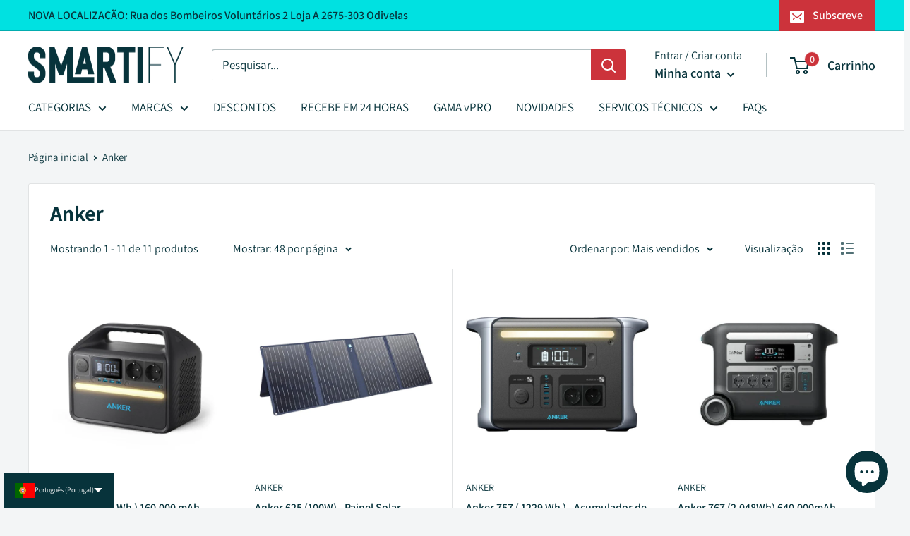

--- FILE ---
content_type: text/html; charset=utf-8
request_url: https://smartify.pt/collections/anker
body_size: 46839
content:
<!doctype html>

<html class="no-js" lang="pt-PT">
  <head>
<!-- starapps_core_start -->
<!-- This code is automatically managed by StarApps Studio -->
<!-- Please contact support@starapps.studio for any help -->
<!-- File location: snippets/starapps-core.liquid -->



<!-- starapps_core_end -->

    <!-- Google Tag Manager -->
    <script>
      (function(w,d,s,l,i){w[l]=w[l]||[];w[l].push({'gtm.start':
      new Date().getTime(),event:'gtm.js'});var f=d.getElementsByTagName(s)[0],
      j=d.createElement(s),dl=l!='dataLayer'?'&l='+l:'';j.async=true;j.src=
      'https://www.googletagmanager.com/gtm.js?id='+i+dl;f.parentNode.insertBefore(j,f);
      })(window,document,'script','dataLayer','GTM-5B6MRZ7');
    </script>
    <!-- End Google Tag Manager -->

    <meta charset="utf-8">
    <meta
      name="viewport"
      content="width=device-width, initial-scale=1.0, height=device-height, minimum-scale=1.0, maximum-scale=1.0"
    >
    <meta name="theme-color" content="#07333b"><title>Anker
</title><link rel="canonical" href="https://smartify.pt/collections/anker"><link rel="shortcut icon" href="//smartify.pt/cdn/shop/files/Lilac_and_White_Traditional_Real_Estate_Agency_Logotype_Template_1_96x96.png?v=1668725573" type="image/png"><link rel="preload" as="style" href="//smartify.pt/cdn/shop/t/61/assets/theme.css?v=83713835140372439621693815266">
    <link rel="preload" as="script" href="//smartify.pt/cdn/shop/t/61/assets/theme.js?v=16332251562698664131699210658">
    <link rel="preconnect" href="https://cdn.shopify.com">
    <link rel="preconnect" href="https://fonts.shopifycdn.com">
    <link rel="dns-prefetch" href="https://productreviews.shopifycdn.com">
    <link rel="dns-prefetch" href="https://ajax.googleapis.com">
    <link rel="dns-prefetch" href="https://maps.googleapis.com">
    <link rel="dns-prefetch" href="https://maps.gstatic.com">

    <meta property="og:type" content="website">
  <meta property="og:title" content="Anker">
  <meta property="og:image" content="http://smartify.pt/cdn/shop/collections/anker_gerador.png?v=1675083835">
  <meta property="og:image:secure_url" content="https://smartify.pt/cdn/shop/collections/anker_gerador.png?v=1675083835">
  <meta property="og:image:width" content="1200">
  <meta property="og:image:height" content="1200"><meta property="og:url" content="https://smartify.pt/collections/anker">
<meta property="og:site_name" content="Smartify"><meta name="twitter:card" content="summary"><meta name="twitter:title" content="Anker">
  <meta name="twitter:description" content="">
  <meta name="twitter:image" content="https://smartify.pt/cdn/shop/collections/anker_gerador_600x600_crop_center.png?v=1675083835">
    <link rel="preload" href="//smartify.pt/cdn/fonts/assistant/assistant_n7.bf44452348ec8b8efa3aa3068825305886b1c83c.woff2" as="font" type="font/woff2" crossorigin><link rel="preload" href="//smartify.pt/cdn/fonts/assistant/assistant_n4.9120912a469cad1cc292572851508ca49d12e768.woff2" as="font" type="font/woff2" crossorigin><style>
  @font-face {
  font-family: Assistant;
  font-weight: 700;
  font-style: normal;
  font-display: swap;
  src: url("//smartify.pt/cdn/fonts/assistant/assistant_n7.bf44452348ec8b8efa3aa3068825305886b1c83c.woff2") format("woff2"),
       url("//smartify.pt/cdn/fonts/assistant/assistant_n7.0c887fee83f6b3bda822f1150b912c72da0f7b64.woff") format("woff");
}

  @font-face {
  font-family: Assistant;
  font-weight: 400;
  font-style: normal;
  font-display: swap;
  src: url("//smartify.pt/cdn/fonts/assistant/assistant_n4.9120912a469cad1cc292572851508ca49d12e768.woff2") format("woff2"),
       url("//smartify.pt/cdn/fonts/assistant/assistant_n4.6e9875ce64e0fefcd3f4446b7ec9036b3ddd2985.woff") format("woff");
}

@font-face {
  font-family: Assistant;
  font-weight: 600;
  font-style: normal;
  font-display: swap;
  src: url("//smartify.pt/cdn/fonts/assistant/assistant_n6.b2cbcfa81550fc99b5d970d0ef582eebcbac24e0.woff2") format("woff2"),
       url("//smartify.pt/cdn/fonts/assistant/assistant_n6.5dced1e1f897f561a8304b6ef1c533d81fd1c6e0.woff") format("woff");
}



  @font-face {
  font-family: Assistant;
  font-weight: 700;
  font-style: normal;
  font-display: swap;
  src: url("//smartify.pt/cdn/fonts/assistant/assistant_n7.bf44452348ec8b8efa3aa3068825305886b1c83c.woff2") format("woff2"),
       url("//smartify.pt/cdn/fonts/assistant/assistant_n7.0c887fee83f6b3bda822f1150b912c72da0f7b64.woff") format("woff");
}

  
  

  :root {
    --default-text-font-size : 15px;
    --base-text-font-size    : 17px;
    --heading-font-family    : Assistant, sans-serif;
    --heading-font-weight    : 700;
    --heading-font-style     : normal;
    --text-font-family       : Assistant, sans-serif;
    --text-font-weight       : 400;
    --text-font-style        : normal;
    --text-font-bolder-weight: 600;
    --text-link-decoration   : underline;

    --text-color               : #07333b;
    --text-color-rgb           : 7, 51, 59;
    --heading-color            : #07333b;
    --border-color             : #e1e3e4;
    --border-color-rgb         : 225, 227, 228;
    --form-border-color        : #d4d6d8;
    --accent-color             : #07333b;
    --accent-color-rgb         : 7, 51, 59;
    --link-color               : #3366cc;
    --link-color-hover         : #24478f;
    --background               : #f3f5f6;
    --secondary-background     : #ffffff;
    --secondary-background-rgb : 255, 255, 255;
    --accent-background        : rgba(7, 51, 59, 0.08);

    --input-background: #ffffff;

    --error-color       : #cc333b;
    --error-background  : rgba(204, 51, 59, 0.07);
    --success-color     : #00aa00;
    --success-background: rgba(0, 170, 0, 0.11);

    --primary-button-background      : #07333b;
    --primary-button-background-rgb  : 7, 51, 59;
    --primary-button-text-color      : #ffffff;
    --secondary-button-background    : #07333b;
    --secondary-button-background-rgb: 7, 51, 59;
    --secondary-button-text-color    : #ffffff;

    --header-background      : #ffffff;
    --header-text-color      : #07333b;
    --header-light-text-color: #07333b;
    --header-border-color    : rgba(7, 51, 59, 0.3);
    --header-accent-color    : #cc333b;

    --footer-background-color:    #f3f5f6;
    --footer-heading-text-color:  #07333b;
    --footer-body-text-color:     #677279;
    --footer-body-text-color-rgb: 103, 114, 121;
    --footer-accent-color:        #07333b;
    --footer-accent-color-rgb:    7, 51, 59;
    --footer-border:              1px solid var(--border-color);
    
    --flickity-arrow-color: #abb1b4;--product-on-sale-accent           : #cc333b;
    --product-on-sale-accent-rgb       : 204, 51, 59;
    --product-on-sale-color            : #ffffff;
    --product-in-stock-color           : #008a00;
    --product-low-stock-color          : #ee0000;
    --product-sold-out-color           : #8a9297;
    --product-custom-label-1-background: #008a00;
    --product-custom-label-1-color     : #ffffff;
    --product-custom-label-2-background: #00a500;
    --product-custom-label-2-color     : #ffffff;
    --product-review-star-color        : #ffbd00;

    --mobile-container-gutter : 20px;
    --desktop-container-gutter: 40px;

    /* Shopify related variables */
    --payment-terms-background-color: #f3f5f6;
  }
</style>

<script>
  // IE11 does not have support for CSS variables, so we have to polyfill them
  if (!(((window || {}).CSS || {}).supports && window.CSS.supports('(--a: 0)'))) {
    const script = document.createElement('script');
    script.type = 'text/javascript';
    script.src = 'https://cdn.jsdelivr.net/npm/css-vars-ponyfill@2';
    script.onload = function() {
      cssVars({});
    };

    document.getElementsByTagName('head')[0].appendChild(script);
  }
</script>


    <script>window.performance && window.performance.mark && window.performance.mark('shopify.content_for_header.start');</script><meta name="google-site-verification" content="x1dnlKNQ7D505lM7XMeeTIDi606RiDj3EGTyz1V71oA">
<meta name="facebook-domain-verification" content="l85vimtue53jv6oo9de576bbi0nxvb">
<meta id="shopify-digital-wallet" name="shopify-digital-wallet" content="/51484033175/digital_wallets/dialog">
<meta name="shopify-checkout-api-token" content="6ab196362da5a09fd7fa12c7c9d9f28e">
<link rel="alternate" type="application/atom+xml" title="Feed" href="/collections/anker.atom" />
<link rel="alternate" hreflang="x-default" href="https://smartify.pt/collections/anker">
<link rel="alternate" hreflang="pt" href="https://smartify.pt/collections/anker">
<link rel="alternate" hreflang="en" href="https://smartify.pt/en/collections/anker">
<link rel="alternate" hreflang="es" href="https://smartify.pt/es/collections/anker">
<link rel="alternate" hreflang="fr" href="https://smartify.pt/fr/collections/anker">
<link rel="alternate" hreflang="de" href="https://smartify.pt/de/collections/anker">
<link rel="alternate" hreflang="it" href="https://smartify.pt/it/collections/anker">
<link rel="alternate" type="application/json+oembed" href="https://smartify.pt/collections/anker.oembed">
<script async="async" src="/checkouts/internal/preloads.js?locale=pt-PT"></script>
<script id="apple-pay-shop-capabilities" type="application/json">{"shopId":51484033175,"countryCode":"PT","currencyCode":"EUR","merchantCapabilities":["supports3DS"],"merchantId":"gid:\/\/shopify\/Shop\/51484033175","merchantName":"Smartify","requiredBillingContactFields":["postalAddress","email","phone"],"requiredShippingContactFields":["postalAddress","email","phone"],"shippingType":"shipping","supportedNetworks":["visa","maestro","masterCard","amex"],"total":{"type":"pending","label":"Smartify","amount":"1.00"},"shopifyPaymentsEnabled":true,"supportsSubscriptions":true}</script>
<script id="shopify-features" type="application/json">{"accessToken":"6ab196362da5a09fd7fa12c7c9d9f28e","betas":["rich-media-storefront-analytics"],"domain":"smartify.pt","predictiveSearch":true,"shopId":51484033175,"locale":"pt-pt"}</script>
<script>var Shopify = Shopify || {};
Shopify.shop = "smartifier-pt.myshopify.com";
Shopify.locale = "pt-PT";
Shopify.currency = {"active":"EUR","rate":"1.0"};
Shopify.country = "PT";
Shopify.theme = {"name":"warehouseV.1.2.8\/main","id":152539038042,"schema_name":"Warehouse","schema_version":"4.0.0","theme_store_id":null,"role":"main"};
Shopify.theme.handle = "null";
Shopify.theme.style = {"id":null,"handle":null};
Shopify.cdnHost = "smartify.pt/cdn";
Shopify.routes = Shopify.routes || {};
Shopify.routes.root = "/";</script>
<script type="module">!function(o){(o.Shopify=o.Shopify||{}).modules=!0}(window);</script>
<script>!function(o){function n(){var o=[];function n(){o.push(Array.prototype.slice.apply(arguments))}return n.q=o,n}var t=o.Shopify=o.Shopify||{};t.loadFeatures=n(),t.autoloadFeatures=n()}(window);</script>
<script id="shop-js-analytics" type="application/json">{"pageType":"collection"}</script>
<script defer="defer" async type="module" src="//smartify.pt/cdn/shopifycloud/shop-js/modules/v2/client.init-shop-cart-sync_CFX4w5t0.pt-PT.esm.js"></script>
<script defer="defer" async type="module" src="//smartify.pt/cdn/shopifycloud/shop-js/modules/v2/chunk.common_BhkIepHa.esm.js"></script>
<script defer="defer" async type="module" src="//smartify.pt/cdn/shopifycloud/shop-js/modules/v2/chunk.modal_BqkWJ4Eh.esm.js"></script>
<script type="module">
  await import("//smartify.pt/cdn/shopifycloud/shop-js/modules/v2/client.init-shop-cart-sync_CFX4w5t0.pt-PT.esm.js");
await import("//smartify.pt/cdn/shopifycloud/shop-js/modules/v2/chunk.common_BhkIepHa.esm.js");
await import("//smartify.pt/cdn/shopifycloud/shop-js/modules/v2/chunk.modal_BqkWJ4Eh.esm.js");

  window.Shopify.SignInWithShop?.initShopCartSync?.({"fedCMEnabled":true,"windoidEnabled":true});

</script>
<script>(function() {
  var isLoaded = false;
  function asyncLoad() {
    if (isLoaded) return;
    isLoaded = true;
    var urls = ["https:\/\/ecommplugins-scripts.trustpilot.com\/v2.1\/js\/header.min.js?settings=eyJrZXkiOiJObEpTazZmOW5INVNoZU5YIiwicyI6Im5vbmUifQ==\u0026v=2.5\u0026shop=smartifier-pt.myshopify.com","https:\/\/ecommplugins-trustboxsettings.trustpilot.com\/smartifier-pt.myshopify.com.js?settings=1693826004832\u0026shop=smartifier-pt.myshopify.com","https:\/\/widget.trustpilot.com\/bootstrap\/v5\/tp.widget.sync.bootstrap.min.js?shop=smartifier-pt.myshopify.com"];
    for (var i = 0; i < urls.length; i++) {
      var s = document.createElement('script');
      s.type = 'text/javascript';
      s.async = true;
      s.src = urls[i];
      var x = document.getElementsByTagName('script')[0];
      x.parentNode.insertBefore(s, x);
    }
  };
  if(window.attachEvent) {
    window.attachEvent('onload', asyncLoad);
  } else {
    window.addEventListener('load', asyncLoad, false);
  }
})();</script>
<script id="__st">var __st={"a":51484033175,"offset":0,"reqid":"1a4514f2-c738-4d79-a536-d0915ef3c9ae-1769403347","pageurl":"smartify.pt\/collections\/anker","u":"e8b9fe2e4588","p":"collection","rtyp":"collection","rid":397498581249};</script>
<script>window.ShopifyPaypalV4VisibilityTracking = true;</script>
<script id="captcha-bootstrap">!function(){'use strict';const t='contact',e='account',n='new_comment',o=[[t,t],['blogs',n],['comments',n],[t,'customer']],c=[[e,'customer_login'],[e,'guest_login'],[e,'recover_customer_password'],[e,'create_customer']],r=t=>t.map((([t,e])=>`form[action*='/${t}']:not([data-nocaptcha='true']) input[name='form_type'][value='${e}']`)).join(','),a=t=>()=>t?[...document.querySelectorAll(t)].map((t=>t.form)):[];function s(){const t=[...o],e=r(t);return a(e)}const i='password',u='form_key',d=['recaptcha-v3-token','g-recaptcha-response','h-captcha-response',i],f=()=>{try{return window.sessionStorage}catch{return}},m='__shopify_v',_=t=>t.elements[u];function p(t,e,n=!1){try{const o=window.sessionStorage,c=JSON.parse(o.getItem(e)),{data:r}=function(t){const{data:e,action:n}=t;return t[m]||n?{data:e,action:n}:{data:t,action:n}}(c);for(const[e,n]of Object.entries(r))t.elements[e]&&(t.elements[e].value=n);n&&o.removeItem(e)}catch(o){console.error('form repopulation failed',{error:o})}}const l='form_type',E='cptcha';function T(t){t.dataset[E]=!0}const w=window,h=w.document,L='Shopify',v='ce_forms',y='captcha';let A=!1;((t,e)=>{const n=(g='f06e6c50-85a8-45c8-87d0-21a2b65856fe',I='https://cdn.shopify.com/shopifycloud/storefront-forms-hcaptcha/ce_storefront_forms_captcha_hcaptcha.v1.5.2.iife.js',D={infoText:'Protegido por hCaptcha',privacyText:'Privacidade',termsText:'Termos'},(t,e,n)=>{const o=w[L][v],c=o.bindForm;if(c)return c(t,g,e,D).then(n);var r;o.q.push([[t,g,e,D],n]),r=I,A||(h.body.append(Object.assign(h.createElement('script'),{id:'captcha-provider',async:!0,src:r})),A=!0)});var g,I,D;w[L]=w[L]||{},w[L][v]=w[L][v]||{},w[L][v].q=[],w[L][y]=w[L][y]||{},w[L][y].protect=function(t,e){n(t,void 0,e),T(t)},Object.freeze(w[L][y]),function(t,e,n,w,h,L){const[v,y,A,g]=function(t,e,n){const i=e?o:[],u=t?c:[],d=[...i,...u],f=r(d),m=r(i),_=r(d.filter((([t,e])=>n.includes(e))));return[a(f),a(m),a(_),s()]}(w,h,L),I=t=>{const e=t.target;return e instanceof HTMLFormElement?e:e&&e.form},D=t=>v().includes(t);t.addEventListener('submit',(t=>{const e=I(t);if(!e)return;const n=D(e)&&!e.dataset.hcaptchaBound&&!e.dataset.recaptchaBound,o=_(e),c=g().includes(e)&&(!o||!o.value);(n||c)&&t.preventDefault(),c&&!n&&(function(t){try{if(!f())return;!function(t){const e=f();if(!e)return;const n=_(t);if(!n)return;const o=n.value;o&&e.removeItem(o)}(t);const e=Array.from(Array(32),(()=>Math.random().toString(36)[2])).join('');!function(t,e){_(t)||t.append(Object.assign(document.createElement('input'),{type:'hidden',name:u})),t.elements[u].value=e}(t,e),function(t,e){const n=f();if(!n)return;const o=[...t.querySelectorAll(`input[type='${i}']`)].map((({name:t})=>t)),c=[...d,...o],r={};for(const[a,s]of new FormData(t).entries())c.includes(a)||(r[a]=s);n.setItem(e,JSON.stringify({[m]:1,action:t.action,data:r}))}(t,e)}catch(e){console.error('failed to persist form',e)}}(e),e.submit())}));const S=(t,e)=>{t&&!t.dataset[E]&&(n(t,e.some((e=>e===t))),T(t))};for(const o of['focusin','change'])t.addEventListener(o,(t=>{const e=I(t);D(e)&&S(e,y())}));const B=e.get('form_key'),M=e.get(l),P=B&&M;t.addEventListener('DOMContentLoaded',(()=>{const t=y();if(P)for(const e of t)e.elements[l].value===M&&p(e,B);[...new Set([...A(),...v().filter((t=>'true'===t.dataset.shopifyCaptcha))])].forEach((e=>S(e,t)))}))}(h,new URLSearchParams(w.location.search),n,t,e,['guest_login'])})(!0,!0)}();</script>
<script integrity="sha256-4kQ18oKyAcykRKYeNunJcIwy7WH5gtpwJnB7kiuLZ1E=" data-source-attribution="shopify.loadfeatures" defer="defer" src="//smartify.pt/cdn/shopifycloud/storefront/assets/storefront/load_feature-a0a9edcb.js" crossorigin="anonymous"></script>
<script data-source-attribution="shopify.dynamic_checkout.dynamic.init">var Shopify=Shopify||{};Shopify.PaymentButton=Shopify.PaymentButton||{isStorefrontPortableWallets:!0,init:function(){window.Shopify.PaymentButton.init=function(){};var t=document.createElement("script");t.src="https://smartify.pt/cdn/shopifycloud/portable-wallets/latest/portable-wallets.pt-pt.js",t.type="module",document.head.appendChild(t)}};
</script>
<script data-source-attribution="shopify.dynamic_checkout.buyer_consent">
  function portableWalletsHideBuyerConsent(e){var t=document.getElementById("shopify-buyer-consent"),n=document.getElementById("shopify-subscription-policy-button");t&&n&&(t.classList.add("hidden"),t.setAttribute("aria-hidden","true"),n.removeEventListener("click",e))}function portableWalletsShowBuyerConsent(e){var t=document.getElementById("shopify-buyer-consent"),n=document.getElementById("shopify-subscription-policy-button");t&&n&&(t.classList.remove("hidden"),t.removeAttribute("aria-hidden"),n.addEventListener("click",e))}window.Shopify?.PaymentButton&&(window.Shopify.PaymentButton.hideBuyerConsent=portableWalletsHideBuyerConsent,window.Shopify.PaymentButton.showBuyerConsent=portableWalletsShowBuyerConsent);
</script>
<script data-source-attribution="shopify.dynamic_checkout.cart.bootstrap">document.addEventListener("DOMContentLoaded",(function(){function t(){return document.querySelector("shopify-accelerated-checkout-cart, shopify-accelerated-checkout")}if(t())Shopify.PaymentButton.init();else{new MutationObserver((function(e,n){t()&&(Shopify.PaymentButton.init(),n.disconnect())})).observe(document.body,{childList:!0,subtree:!0})}}));
</script>
<script id='scb4127' type='text/javascript' async='' src='https://smartify.pt/cdn/shopifycloud/privacy-banner/storefront-banner.js'></script><link id="shopify-accelerated-checkout-styles" rel="stylesheet" media="screen" href="https://smartify.pt/cdn/shopifycloud/portable-wallets/latest/accelerated-checkout-backwards-compat.css" crossorigin="anonymous">
<style id="shopify-accelerated-checkout-cart">
        #shopify-buyer-consent {
  margin-top: 1em;
  display: inline-block;
  width: 100%;
}

#shopify-buyer-consent.hidden {
  display: none;
}

#shopify-subscription-policy-button {
  background: none;
  border: none;
  padding: 0;
  text-decoration: underline;
  font-size: inherit;
  cursor: pointer;
}

#shopify-subscription-policy-button::before {
  box-shadow: none;
}

      </style>

<script>window.performance && window.performance.mark && window.performance.mark('shopify.content_for_header.end');</script>

    <link rel="stylesheet" href="//smartify.pt/cdn/shop/t/61/assets/theme.css?v=83713835140372439621693815266">

    


  <script type="application/ld+json">
  {
    "@context": "https://schema.org",
    "@type": "BreadcrumbList",
  "itemListElement": [{
      "@type": "ListItem",
      "position": 1,
      "name": "Página inicial",
      "item": "https://smartify.pt"
    },{
          "@type": "ListItem",
          "position": 2,
          "name": "Anker",
          "item": "https://smartify.pt/collections/anker"
        }]
  }
  </script>



    <script>
      // This allows to expose several variables to the global scope, to be used in scripts
      window.theme = {
        pageType: "collection",
        cartCount: 0,
        moneyFormat: "{{amount_with_comma_separator}}€",
        moneyWithCurrencyFormat: "{{amount_with_comma_separator}}€ EUR",
        currencyCodeEnabled: false,
        showDiscount: true,
        discountMode: "percentage",
        cartType: "drawer"
      };

      window.routes = {
        rootUrl: "\/",
        rootUrlWithoutSlash: '',
        cartUrl: "\/cart",
        cartAddUrl: "\/cart\/add",
        cartChangeUrl: "\/cart\/change",
        searchUrl: "\/search",
        productRecommendationsUrl: "\/recommendations\/products"
      };

      window.languages = {
        productRegularPrice: "Preço normal",
        productSalePrice: "Promoção",
        collectionOnSaleLabel: "Poupa {{savings}}",
        productFormUnavailable: "Indisponível",
        productFormAddToCart: "Adicionar ao carrinho",
        productFormPreOrder: "Pré-compra",
        productFormSoldOut: "Esgotado",
        productAdded: "Os produtos foram adicionados ao seu carrinho",
        productAddedShort: "Adicionado !",
        shippingEstimatorNoResults: "Nenhum método de envio encontrado para a sua morada:",
        shippingEstimatorOneResult: "Existe um método de envio para a sua morada:",
        shippingEstimatorMultipleResults: "Existem {{count}} métodos de envio para a sua morada:",
        shippingEstimatorErrors: "Encontrámos alguns erros:"
      };

      document.documentElement.className = document.documentElement.className.replace('no-js', 'js');
    </script><script src="//smartify.pt/cdn/shop/t/61/assets/theme.js?v=16332251562698664131699210658" defer></script>
    <script src="//smartify.pt/cdn/shop/t/61/assets/custom.js?v=102476495355921946141693815265" defer></script><script>
        (function () {
          window.onpageshow = function() {
            // We force re-freshing the cart content onpageshow, as most browsers will serve a cache copy when hitting the
            // back button, which cause staled data
            document.documentElement.dispatchEvent(new CustomEvent('cart:refresh', {
              bubbles: true,
              detail: {scrollToTop: false}
            }));
          };
        })();
      </script><!-- BEGIN app block: shopify://apps/langshop/blocks/sdk/84899e01-2b29-42af-99d6-46d16daa2111 --><!-- BEGIN app snippet: config --><script type="text/javascript">
    /** Workaround for backward compatibility with old versions of localized themes */
    if (window.LangShopConfig && window.LangShopConfig.themeDynamics && window.LangShopConfig.themeDynamics.length) {
        themeDynamics = window.LangShopConfig.themeDynamics;
    } else {
        themeDynamics = [];
    }

    window.LangShopConfig = {
    "currentLanguage": "pt-PT",
    "currentCurrency": "eur",
    "currentCountry": "PT",
    "shopifyLocales": [{"code":"pt-PT","name":"português (Portugal)","endonym_name":"português (Portugal)","rootUrl":"\/"},{"code":"en","name":"inglês","endonym_name":"English","rootUrl":"\/en"},{"code":"es","name":"espanhol","endonym_name":"Español","rootUrl":"\/es"},{"code":"fr","name":"francês","endonym_name":"français","rootUrl":"\/fr"},{"code":"de","name":"alemão","endonym_name":"Deutsch","rootUrl":"\/de"},{"code":"it","name":"italiano","endonym_name":"Italiano","rootUrl":"\/it"}    ],
    "shopifyCountries": [{"code":"AF","name":"Afeganistão", "currency":"EUR"},{"code":"ZA","name":"África do Sul", "currency":"EUR"},{"code":"AX","name":"Alanda", "currency":"EUR"},{"code":"AL","name":"Albânia", "currency":"EUR"},{"code":"DE","name":"Alemanha", "currency":"EUR"},{"code":"AD","name":"Andorra", "currency":"EUR"},{"code":"AO","name":"Angola", "currency":"EUR"},{"code":"AI","name":"Anguila", "currency":"EUR"},{"code":"AG","name":"Antígua e Barbuda", "currency":"EUR"},{"code":"SA","name":"Arábia Saudita", "currency":"EUR"},{"code":"DZ","name":"Argélia", "currency":"EUR"},{"code":"AR","name":"Argentina", "currency":"EUR"},{"code":"AM","name":"Arménia", "currency":"EUR"},{"code":"AW","name":"Aruba", "currency":"EUR"},{"code":"AU","name":"Austrália", "currency":"EUR"},{"code":"AT","name":"Áustria", "currency":"EUR"},{"code":"AZ","name":"Azerbaijão", "currency":"EUR"},{"code":"BS","name":"Baamas", "currency":"EUR"},{"code":"BD","name":"Bangladeche", "currency":"EUR"},{"code":"BB","name":"Barbados", "currency":"EUR"},{"code":"BH","name":"Barém", "currency":"EUR"},{"code":"BE","name":"Bélgica", "currency":"EUR"},{"code":"BZ","name":"Belize", "currency":"EUR"},{"code":"BJ","name":"Benim", "currency":"EUR"},{"code":"BM","name":"Bermudas", "currency":"EUR"},{"code":"BY","name":"Bielorrússia", "currency":"EUR"},{"code":"BO","name":"Bolívia", "currency":"EUR"},{"code":"BA","name":"Bósnia e Herzegovina", "currency":"EUR"},{"code":"BW","name":"Botsuana", "currency":"EUR"},{"code":"BR","name":"Brasil", "currency":"EUR"},{"code":"BN","name":"Brunei", "currency":"EUR"},{"code":"BG","name":"Bulgária", "currency":"EUR"},{"code":"BF","name":"Burquina Faso", "currency":"EUR"},{"code":"BI","name":"Burundi", "currency":"EUR"},{"code":"BT","name":"Butão", "currency":"EUR"},{"code":"CV","name":"Cabo Verde", "currency":"EUR"},{"code":"CM","name":"Camarões", "currency":"EUR"},{"code":"KH","name":"Camboja", "currency":"EUR"},{"code":"CA","name":"Canadá", "currency":"EUR"},{"code":"QA","name":"Catar", "currency":"EUR"},{"code":"KZ","name":"Cazaquistão", "currency":"EUR"},{"code":"TD","name":"Chade", "currency":"EUR"},{"code":"CZ","name":"Chéquia", "currency":"CZK"},{"code":"CL","name":"Chile", "currency":"EUR"},{"code":"CN","name":"China", "currency":"EUR"},{"code":"CY","name":"Chipre", "currency":"EUR"},{"code":"VA","name":"Cidade do Vaticano", "currency":"EUR"},{"code":"CO","name":"Colômbia", "currency":"EUR"},{"code":"KM","name":"Comores", "currency":"EUR"},{"code":"CG","name":"Congo-Brazzaville", "currency":"EUR"},{"code":"CD","name":"Congo-Kinshasa", "currency":"EUR"},{"code":"KR","name":"Coreia do Sul", "currency":"EUR"},{"code":"CR","name":"Costa Rica", "currency":"EUR"},{"code":"CI","name":"Côte d’Ivoire (Costa do Marfim)", "currency":"EUR"},{"code":"HR","name":"Croácia", "currency":"EUR"},{"code":"CW","name":"Curaçau", "currency":"EUR"},{"code":"DK","name":"Dinamarca", "currency":"DKK"},{"code":"DM","name":"Domínica", "currency":"EUR"},{"code":"EG","name":"Egito", "currency":"EUR"},{"code":"AE","name":"Emirados Árabes Unidos", "currency":"EUR"},{"code":"EC","name":"Equador", "currency":"EUR"},{"code":"ER","name":"Eritreia", "currency":"EUR"},{"code":"SK","name":"Eslováquia", "currency":"EUR"},{"code":"SI","name":"Eslovénia", "currency":"EUR"},{"code":"ES","name":"Espanha", "currency":"EUR"},{"code":"SZ","name":"Essuatíni", "currency":"EUR"},{"code":"US","name":"Estados Unidos", "currency":"EUR"},{"code":"EE","name":"Estónia", "currency":"EUR"},{"code":"ET","name":"Etiópia", "currency":"EUR"},{"code":"FJ","name":"Fiji", "currency":"EUR"},{"code":"PH","name":"Filipinas", "currency":"EUR"},{"code":"FI","name":"Finlândia", "currency":"EUR"},{"code":"FR","name":"França", "currency":"EUR"},{"code":"GA","name":"Gabão", "currency":"EUR"},{"code":"GM","name":"Gâmbia", "currency":"EUR"},{"code":"GH","name":"Gana", "currency":"EUR"},{"code":"GE","name":"Geórgia", "currency":"EUR"},{"code":"GI","name":"Gibraltar", "currency":"EUR"},{"code":"GD","name":"Granada", "currency":"EUR"},{"code":"GR","name":"Grécia", "currency":"EUR"},{"code":"GL","name":"Gronelândia", "currency":"EUR"},{"code":"GP","name":"Guadalupe", "currency":"EUR"},{"code":"GT","name":"Guatemala", "currency":"EUR"},{"code":"GG","name":"Guernesey", "currency":"EUR"},{"code":"GY","name":"Guiana", "currency":"EUR"},{"code":"GF","name":"Guiana Francesa", "currency":"EUR"},{"code":"GN","name":"Guiné", "currency":"EUR"},{"code":"GQ","name":"Guiné Equatorial", "currency":"EUR"},{"code":"GW","name":"Guiné-Bissau", "currency":"EUR"},{"code":"HT","name":"Haiti", "currency":"EUR"},{"code":"HN","name":"Honduras", "currency":"EUR"},{"code":"HK","name":"Hong Kong, RAE da China", "currency":"EUR"},{"code":"HU","name":"Hungria", "currency":"HUF"},{"code":"YE","name":"Iémen", "currency":"EUR"},{"code":"NF","name":"Ilha Norfolk", "currency":"EUR"},{"code":"AC","name":"Ilha de Ascensão", "currency":"EUR"},{"code":"IM","name":"Ilha de Man", "currency":"EUR"},{"code":"CX","name":"Ilha do Natal", "currency":"EUR"},{"code":"KY","name":"Ilhas Caimão", "currency":"EUR"},{"code":"CK","name":"Ilhas Cook", "currency":"EUR"},{"code":"FK","name":"Ilhas Falkland", "currency":"EUR"},{"code":"FO","name":"Ilhas Faroé", "currency":"EUR"},{"code":"GS","name":"Ilhas Geórgia do Sul e Sandwich do Sul", "currency":"EUR"},{"code":"UM","name":"Ilhas Menores Afastadas dos EUA", "currency":"EUR"},{"code":"PN","name":"Ilhas Pitcairn", "currency":"EUR"},{"code":"SB","name":"Ilhas Salomão", "currency":"EUR"},{"code":"TC","name":"Ilhas Turcas e Caicos", "currency":"EUR"},{"code":"VG","name":"Ilhas Virgens Britânicas", "currency":"EUR"},{"code":"CC","name":"Ilhas dos Cocos (Keeling)", "currency":"EUR"},{"code":"IN","name":"Índia", "currency":"EUR"},{"code":"ID","name":"Indonésia", "currency":"EUR"},{"code":"IQ","name":"Iraque", "currency":"EUR"},{"code":"IE","name":"Irlanda", "currency":"EUR"},{"code":"IS","name":"Islândia", "currency":"EUR"},{"code":"IL","name":"Israel", "currency":"EUR"},{"code":"IT","name":"Itália", "currency":"EUR"},{"code":"JM","name":"Jamaica", "currency":"EUR"},{"code":"JP","name":"Japão", "currency":"EUR"},{"code":"JE","name":"Jersey", "currency":"EUR"},{"code":"DJ","name":"Jibuti", "currency":"EUR"},{"code":"JO","name":"Jordânia", "currency":"EUR"},{"code":"XK","name":"Kosovo", "currency":"EUR"},{"code":"KW","name":"Koweit", "currency":"EUR"},{"code":"LA","name":"Laos", "currency":"EUR"},{"code":"LS","name":"Lesoto", "currency":"EUR"},{"code":"LV","name":"Letónia", "currency":"EUR"},{"code":"LB","name":"Líbano", "currency":"EUR"},{"code":"LR","name":"Libéria", "currency":"EUR"},{"code":"LY","name":"Líbia", "currency":"EUR"},{"code":"LI","name":"Listenstaine", "currency":"EUR"},{"code":"LT","name":"Lituânia", "currency":"EUR"},{"code":"LU","name":"Luxemburgo", "currency":"EUR"},{"code":"MO","name":"Macau, RAE da China", "currency":"EUR"},{"code":"MK","name":"Macedónia do Norte", "currency":"EUR"},{"code":"MG","name":"Madagáscar", "currency":"EUR"},{"code":"YT","name":"Maiote", "currency":"EUR"},{"code":"MY","name":"Malásia", "currency":"EUR"},{"code":"MW","name":"Maláui", "currency":"EUR"},{"code":"MV","name":"Maldivas", "currency":"EUR"},{"code":"ML","name":"Mali", "currency":"EUR"},{"code":"MT","name":"Malta", "currency":"EUR"},{"code":"MA","name":"Marrocos", "currency":"EUR"},{"code":"MQ","name":"Martinica", "currency":"EUR"},{"code":"MU","name":"Maurícia", "currency":"EUR"},{"code":"MR","name":"Mauritânia", "currency":"EUR"},{"code":"MX","name":"México", "currency":"EUR"},{"code":"MM","name":"Mianmar (Birmânia)", "currency":"EUR"},{"code":"MZ","name":"Moçambique", "currency":"EUR"},{"code":"MD","name":"Moldávia", "currency":"EUR"},{"code":"MC","name":"Mónaco", "currency":"EUR"},{"code":"MN","name":"Mongólia", "currency":"EUR"},{"code":"MS","name":"Monserrate", "currency":"EUR"},{"code":"ME","name":"Montenegro", "currency":"EUR"},{"code":"NA","name":"Namíbia", "currency":"EUR"},{"code":"NR","name":"Nauru", "currency":"EUR"},{"code":"NP","name":"Nepal", "currency":"EUR"},{"code":"NI","name":"Nicarágua", "currency":"EUR"},{"code":"NE","name":"Níger", "currency":"EUR"},{"code":"NG","name":"Nigéria", "currency":"EUR"},{"code":"NU","name":"Niuê", "currency":"EUR"},{"code":"NO","name":"Noruega", "currency":"EUR"},{"code":"NC","name":"Nova Caledónia", "currency":"EUR"},{"code":"NZ","name":"Nova Zelândia", "currency":"EUR"},{"code":"OM","name":"Omã", "currency":"EUR"},{"code":"NL","name":"Países Baixos", "currency":"EUR"},{"code":"BQ","name":"Países Baixos Caribenhos", "currency":"EUR"},{"code":"PA","name":"Panamá", "currency":"EUR"},{"code":"PG","name":"Papua-Nova Guiné", "currency":"EUR"},{"code":"PK","name":"Paquistão", "currency":"EUR"},{"code":"PY","name":"Paraguai", "currency":"EUR"},{"code":"PE","name":"Peru", "currency":"EUR"},{"code":"PF","name":"Polinésia Francesa", "currency":"EUR"},{"code":"PL","name":"Polónia", "currency":"PLN"},{"code":"PT","name":"Portugal", "currency":"EUR"},{"code":"KE","name":"Quénia", "currency":"EUR"},{"code":"KG","name":"Quirguistão", "currency":"EUR"},{"code":"KI","name":"Quiribáti", "currency":"EUR"},{"code":"GB","name":"Reino Unido", "currency":"EUR"},{"code":"CF","name":"República Centro-Africana", "currency":"EUR"},{"code":"DO","name":"República Dominicana", "currency":"EUR"},{"code":"RE","name":"Reunião", "currency":"EUR"},{"code":"RO","name":"Roménia", "currency":"RON"},{"code":"RW","name":"Ruanda", "currency":"EUR"},{"code":"RU","name":"Rússia", "currency":"EUR"},{"code":"SV","name":"Salvador", "currency":"EUR"},{"code":"WS","name":"Samoa", "currency":"EUR"},{"code":"SH","name":"Santa Helena", "currency":"EUR"},{"code":"LC","name":"Santa Lúcia", "currency":"EUR"},{"code":"BL","name":"São Bartolomeu", "currency":"EUR"},{"code":"KN","name":"São Cristóvão e Neves", "currency":"EUR"},{"code":"SM","name":"São Marinho", "currency":"EUR"},{"code":"MF","name":"São Martinho", "currency":"EUR"},{"code":"SX","name":"São Martinho (Sint Maarten)", "currency":"EUR"},{"code":"PM","name":"São Pedro e Miquelão", "currency":"EUR"},{"code":"ST","name":"São Tomé e Príncipe", "currency":"EUR"},{"code":"VC","name":"São Vicente e Granadinas", "currency":"EUR"},{"code":"EH","name":"Sara Ocidental", "currency":"EUR"},{"code":"SC","name":"Seicheles", "currency":"EUR"},{"code":"SN","name":"Senegal", "currency":"EUR"},{"code":"SL","name":"Serra Leoa", "currency":"EUR"},{"code":"RS","name":"Sérvia", "currency":"EUR"},{"code":"SG","name":"Singapura", "currency":"EUR"},{"code":"SO","name":"Somália", "currency":"EUR"},{"code":"LK","name":"Sri Lanca", "currency":"EUR"},{"code":"SD","name":"Sudão", "currency":"EUR"},{"code":"SS","name":"Sudão do Sul", "currency":"EUR"},{"code":"SE","name":"Suécia", "currency":"SEK"},{"code":"CH","name":"Suíça", "currency":"EUR"},{"code":"SR","name":"Suriname", "currency":"EUR"},{"code":"SJ","name":"Svalbard e Jan Mayen", "currency":"EUR"},{"code":"TH","name":"Tailândia", "currency":"EUR"},{"code":"TW","name":"Taiwan", "currency":"EUR"},{"code":"TJ","name":"Tajiquistão", "currency":"EUR"},{"code":"TZ","name":"Tanzânia", "currency":"EUR"},{"code":"IO","name":"Território Britânico do Oceano Índico", "currency":"EUR"},{"code":"TF","name":"Territórios Austrais Franceses", "currency":"EUR"},{"code":"PS","name":"Territórios palestinianos", "currency":"EUR"},{"code":"TL","name":"Timor-Leste", "currency":"EUR"},{"code":"TG","name":"Togo", "currency":"EUR"},{"code":"TO","name":"Tonga", "currency":"EUR"},{"code":"TK","name":"Toquelau", "currency":"EUR"},{"code":"TT","name":"Trindade e Tobago", "currency":"EUR"},{"code":"TA","name":"Tristão da Cunha", "currency":"EUR"},{"code":"TN","name":"Tunísia", "currency":"EUR"},{"code":"TM","name":"Turquemenistão", "currency":"EUR"},{"code":"TR","name":"Turquia", "currency":"EUR"},{"code":"TV","name":"Tuvalu", "currency":"EUR"},{"code":"UA","name":"Ucrânia", "currency":"EUR"},{"code":"UG","name":"Uganda", "currency":"EUR"},{"code":"UY","name":"Uruguai", "currency":"EUR"},{"code":"UZ","name":"Usbequistão", "currency":"EUR"},{"code":"VU","name":"Vanuatu", "currency":"EUR"},{"code":"VE","name":"Venezuela", "currency":"EUR"},{"code":"VN","name":"Vietname", "currency":"EUR"},{"code":"WF","name":"Wallis e Futuna", "currency":"EUR"},{"code":"ZM","name":"Zâmbia", "currency":"EUR"},{"code":"ZW","name":"Zimbabué", "currency":"EUR"}    ],
    "shopifyCurrencies": ["CZK","DKK","EUR","HUF","PLN","RON","SEK"],
    "originalLanguage": {"code":"pt-PT","alias":null,"title":"Portuguese (Portugal)","icon":null,"published":true,"active":false},
    "targetLanguages": [{"code":"de","alias":null,"title":"German","icon":null,"published":true,"active":true},{"code":"en","alias":null,"title":"English","icon":null,"published":true,"active":true},{"code":"es","alias":null,"title":"Spanish","icon":null,"published":true,"active":true},{"code":"fr","alias":null,"title":"French","icon":null,"published":true,"active":true},{"code":"it","alias":null,"title":"Italian","icon":null,"published":true,"active":true}],
    "languagesSwitchers": {"languageCurrency":{"status":"published","desktop":{"isActive":true,"generalCustomize":{"template":null,"displayed":"language","language":"native-name","languageFlag":true,"currency":"code","currencyFlag":true,"switcher":"floating","position":"bottom-left","verticalSliderValue":0,"verticalSliderDimension":"px","horizontalSliderValue":5,"horizontalSliderDimension":"px"},"advancedCustomize":{"switcherStyle":{"flagRounding":0,"flagRoundingDimension":"px","flagPosition":"left","backgroundColor":"#07333b","padding":{"left":16,"top":14,"right":16,"bottom":14},"paddingDimension":"px","fontSize":10,"fontSizeDimension":"px","fontFamily":"inherit","fontColor":"#FFFFFF","borderWidth":0,"borderWidthDimension":"px","borderRadius":0,"borderRadiusDimension":"px","borderColor":"#FFFFFF"},"dropDownStyle":{"backgroundColor":"#FFFFFF","padding":{"left":16,"top":12,"right":16,"bottom":12},"paddingDimension":"px","fontSize":13,"fontSizeDimension":"px","fontFamily":"inherit","fontColor":"#07333b","borderWidth":0,"borderWidthDimension":"px","borderRadius":0,"borderRadiusDimension":"px","borderColor":"#FFFFFF"},"arrow":{"size":6,"sizeDimension":"px","color":"#FFFFFF"}}},"mobile":{"isActive":true,"sameAsDesktop":false,"generalCustomize":{"template":null,"displayed":"language","language":"native-name","languageFlag":true,"currency":"code","currencyFlag":true,"switcher":"relative","position":"bottom-left","verticalSliderValue":0,"verticalSliderDimension":"px","horizontalSliderValue":5,"horizontalSliderDimension":"px"},"advancedCustomize":{"switcherStyle":{"flagRounding":0,"flagRoundingDimension":"px","flagPosition":"left","backgroundColor":"#07333b","padding":{"left":16,"top":14,"right":16,"bottom":14},"paddingDimension":"px","fontSize":10,"fontSizeDimension":"px","fontFamily":"inherit","fontColor":"#FFFFFF","borderWidth":0,"borderWidthDimension":"px","borderRadius":0,"borderRadiusDimension":"px","borderColor":"#FFFFFF"},"dropDownStyle":{"backgroundColor":"#FFFFFF","padding":{"left":16,"top":12,"right":16,"bottom":12},"paddingDimension":"px","fontSize":13,"fontSizeDimension":"px","fontFamily":"inherit","fontColor":"#07333b","borderWidth":0,"borderWidthDimension":"px","borderRadius":0,"borderRadiusDimension":"px","borderColor":"#FFFFFF"},"arrow":{"size":6,"sizeDimension":"px","color":"#FFFFFF"}}}},"autoDetection":{"status":"published","alertType":"popup","popupContainer":{"position":"center","backgroundColor":"#07333b","width":700,"widthDimension":"px","padding":{"left":20,"top":20,"right":20,"bottom":20},"paddingDimension":"px","borderWidth":0,"borderWidthDimension":"px","borderRadius":8,"borderRadiusDimension":"px","borderColor":"#FFFFFF","fontSize":18,"fontSizeDimension":"px","fontFamily":"inherit","fontColor":"#FFFFFF"},"bannerContainer":{"position":"top","backgroundColor":"#FFFFFF","width":8,"widthDimension":"px","padding":{"left":20,"top":20,"right":20,"bottom":20},"paddingDimension":"px","borderWidth":0,"borderWidthDimension":"px","borderRadius":8,"borderRadiusDimension":"px","borderColor":"#FFFFFF","fontSize":18,"fontSizeDimension":"px","fontFamily":"inherit","fontColor":"#202223"},"selectorContainer":{"backgroundColor":"#FFFFFF","padding":{"left":8,"top":8,"right":8,"bottom":8},"paddingDimension":"px","borderWidth":0,"borderWidthDimension":"px","borderRadius":8,"borderRadiusDimension":"px","borderColor":"#FFFFFF","fontSize":18,"fontSizeDimension":"px","fontFamily":"inherit","fontColor":"#07333b"},"button":{"backgroundColor":"#CC333b","padding":{"left":8,"top":8,"right":8,"bottom":8},"paddingDimension":"px","borderWidth":0,"borderWidthDimension":"px","borderRadius":8,"borderRadiusDimension":"px","borderColor":"#FFFFFF","fontSize":18,"fontSizeDimension":"px","fontFamily":"inherit","fontColor":"#FFFFFf"},"closeIcon":{"size":16,"sizeDimension":"px","color":"#FFFFFf"}}},
    "defaultCurrency": {"code":"eur","title":"Euro","icon":null,"rate":0.9213,"formatWithCurrency":"€{{amount}} EUR","formatWithoutCurrency":"€{{amount}}"},
    "targetCurrencies": [],
    "currenciesSwitchers": [{"id":75481033,"title":null,"type":"dropdown","status":"admin-only","display":"all","position":"bottom-left","offset":"10px","shortTitles":false,"isolateStyles":true,"icons":"rounded","sprite":"flags","defaultStyles":true,"devices":{"mobile":{"visible":true,"minWidth":null,"maxWidth":{"value":480,"dimension":"px"}},"tablet":{"visible":true,"minWidth":{"value":481,"dimension":"px"},"maxWidth":{"value":1023,"dimension":"px"}},"desktop":{"visible":true,"minWidth":{"value":1024,"dimension":"px"},"maxWidth":null}},"styles":{"dropdown":{"activeContainer":{"padding":{"top":{"value":8,"dimension":"px"},"right":{"value":10,"dimension":"px"},"bottom":{"value":8,"dimension":"px"},"left":{"value":10,"dimension":"px"}},"background":"rgba(255,255,255,.95)","borderRadius":{"topLeft":{"value":0,"dimension":"px"},"topRight":{"value":0,"dimension":"px"},"bottomLeft":{"value":0,"dimension":"px"},"bottomRight":{"value":0,"dimension":"px"}},"borderTop":{"color":"rgba(224, 224, 224, 1)","style":"solid","width":{"value":1,"dimension":"px"}},"borderRight":{"color":"rgba(224, 224, 224, 1)","style":"solid","width":{"value":1,"dimension":"px"}},"borderBottom":{"color":"rgba(224, 224, 224, 1)","style":"solid","width":{"value":1,"dimension":"px"}},"borderLeft":{"color":"rgba(224, 224, 224, 1)","style":"solid","width":{"value":1,"dimension":"px"}}},"activeContainerHovered":null,"activeItem":{"fontSize":{"value":13,"dimension":"px"},"fontFamily":"Open Sans","color":"rgba(39, 46, 49, 1)"},"activeItemHovered":null,"activeItemIcon":{"offset":{"value":10,"dimension":"px"},"position":"left"},"dropdownContainer":{"animation":"sliding","background":"rgba(255,255,255,.95)","borderRadius":{"topLeft":{"value":0,"dimension":"px"},"topRight":{"value":0,"dimension":"px"},"bottomLeft":{"value":0,"dimension":"px"},"bottomRight":{"value":0,"dimension":"px"}},"borderTop":{"color":"rgba(224, 224, 224, 1)","style":"solid","width":{"value":1,"dimension":"px"}},"borderRight":{"color":"rgba(224, 224, 224, 1)","style":"solid","width":{"value":1,"dimension":"px"}},"borderBottom":{"color":"rgba(224, 224, 224, 1)","style":"solid","width":{"value":1,"dimension":"px"}},"borderLeft":{"color":"rgba(224, 224, 224, 1)","style":"solid","width":{"value":1,"dimension":"px"}},"padding":{"top":{"value":0,"dimension":"px"},"right":{"value":0,"dimension":"px"},"bottom":{"value":0,"dimension":"px"},"left":{"value":0,"dimension":"px"}}},"dropdownContainerHovered":null,"dropdownItem":{"padding":{"top":{"value":8,"dimension":"px"},"right":{"value":10,"dimension":"px"},"bottom":{"value":8,"dimension":"px"},"left":{"value":10,"dimension":"px"}},"fontSize":{"value":13,"dimension":"px"},"fontFamily":"Open Sans","color":"rgba(39, 46, 49, 1)"},"dropdownItemHovered":{"color":"rgba(27, 160, 227, 1)"},"dropdownItemIcon":{"position":"left","offset":{"value":10,"dimension":"px"}},"arrow":{"color":"rgba(39, 46, 49, 1)","position":"right","offset":{"value":20,"dimension":"px"},"size":{"value":6,"dimension":"px"}}},"inline":{"container":{"background":"rgba(255,255,255,.95)","borderRadius":{"topLeft":{"value":4,"dimension":"px"},"topRight":{"value":4,"dimension":"px"},"bottomLeft":{"value":4,"dimension":"px"},"bottomRight":{"value":4,"dimension":"px"}},"borderTop":{"color":"rgba(224, 224, 224, 1)","style":"solid","width":{"value":1,"dimension":"px"}},"borderRight":{"color":"rgba(224, 224, 224, 1)","style":"solid","width":{"value":1,"dimension":"px"}},"borderBottom":{"color":"rgba(224, 224, 224, 1)","style":"solid","width":{"value":1,"dimension":"px"}},"borderLeft":{"color":"rgba(224, 224, 224, 1)","style":"solid","width":{"value":1,"dimension":"px"}}},"containerHovered":null,"item":{"background":"transparent","padding":{"top":{"value":8,"dimension":"px"},"right":{"value":10,"dimension":"px"},"bottom":{"value":8,"dimension":"px"},"left":{"value":10,"dimension":"px"}},"fontSize":{"value":13,"dimension":"px"},"fontFamily":"Open Sans","color":"rgba(39, 46, 49, 1)"},"itemHovered":{"background":"rgba(245, 245, 245, 1)","color":"rgba(39, 46, 49, 1)"},"itemActive":{"background":"rgba(245, 245, 245, 1)","color":"rgba(27, 160, 227, 1)"},"itemIcon":{"position":"left","offset":{"value":10,"dimension":"px"}}},"ios":{"activeContainer":{"padding":{"top":{"value":0,"dimension":"px"},"right":{"value":0,"dimension":"px"},"bottom":{"value":0,"dimension":"px"},"left":{"value":0,"dimension":"px"}},"background":"rgba(255,255,255,.95)","borderRadius":{"topLeft":{"value":0,"dimension":"px"},"topRight":{"value":0,"dimension":"px"},"bottomLeft":{"value":0,"dimension":"px"},"bottomRight":{"value":0,"dimension":"px"}},"borderTop":{"color":"rgba(224, 224, 224, 1)","style":"solid","width":{"value":1,"dimension":"px"}},"borderRight":{"color":"rgba(224, 224, 224, 1)","style":"solid","width":{"value":1,"dimension":"px"}},"borderBottom":{"color":"rgba(224, 224, 224, 1)","style":"solid","width":{"value":1,"dimension":"px"}},"borderLeft":{"color":"rgba(224, 224, 224, 1)","style":"solid","width":{"value":1,"dimension":"px"}}},"activeContainerHovered":null,"activeItem":{"fontSize":{"value":13,"dimension":"px"},"fontFamily":"Open Sans","color":"rgba(39, 46, 49, 1)","padding":{"top":{"value":8,"dimension":"px"},"right":{"value":10,"dimension":"px"},"bottom":{"value":8,"dimension":"px"},"left":{"value":10,"dimension":"px"}}},"activeItemHovered":null,"activeItemIcon":{"position":"left","offset":{"value":10,"dimension":"px"}},"modalOverlay":{"background":"rgba(0, 0, 0, 0.7)"},"wheelButtonsContainer":{"background":"rgba(255, 255, 255, 1)","padding":{"top":{"value":8,"dimension":"px"},"right":{"value":10,"dimension":"px"},"bottom":{"value":8,"dimension":"px"},"left":{"value":10,"dimension":"px"}},"borderTop":{"color":"rgba(224, 224, 224, 1)","style":"solid","width":{"value":0,"dimension":"px"}},"borderRight":{"color":"rgba(224, 224, 224, 1)","style":"solid","width":{"value":0,"dimension":"px"}},"borderBottom":{"color":"rgba(224, 224, 224, 1)","style":"solid","width":{"value":1,"dimension":"px"}},"borderLeft":{"color":"rgba(224, 224, 224, 1)","style":"solid","width":{"value":0,"dimension":"px"}}},"wheelCloseButton":{"fontSize":{"value":14,"dimension":"px"},"fontFamily":"Open Sans","color":"rgba(39, 46, 49, 1)","fontWeight":"bold"},"wheelCloseButtonHover":null,"wheelSubmitButton":{"fontSize":{"value":14,"dimension":"px"},"fontFamily":"Open Sans","color":"rgba(39, 46, 49, 1)","fontWeight":"bold"},"wheelSubmitButtonHover":null,"wheelPanelContainer":{"background":"rgba(255, 255, 255, 1)"},"wheelLine":{"borderTop":{"color":"rgba(224, 224, 224, 1)","style":"solid","width":{"value":1,"dimension":"px"}},"borderRight":{"color":"rgba(224, 224, 224, 1)","style":"solid","width":{"value":0,"dimension":"px"}},"borderBottom":{"color":"rgba(224, 224, 224, 1)","style":"solid","width":{"value":1,"dimension":"px"}},"borderLeft":{"color":"rgba(224, 224, 224, 1)","style":"solid","width":{"value":0,"dimension":"px"}}},"wheelItem":{"background":"transparent","padding":{"top":{"value":8,"dimension":"px"},"right":{"value":10,"dimension":"px"},"bottom":{"value":8,"dimension":"px"},"left":{"value":10,"dimension":"px"}},"fontSize":{"value":13,"dimension":"px"},"fontFamily":"Open Sans","color":"rgba(39, 46, 49, 1)","justifyContent":"flex-start"},"wheelItemIcon":{"position":"left","offset":{"value":10,"dimension":"px"}}},"modal":{"activeContainer":{"padding":{"top":{"value":0,"dimension":"px"},"right":{"value":0,"dimension":"px"},"bottom":{"value":0,"dimension":"px"},"left":{"value":0,"dimension":"px"}},"background":"rgba(255,255,255,.95)","borderRadius":{"topLeft":{"value":0,"dimension":"px"},"topRight":{"value":0,"dimension":"px"},"bottomLeft":{"value":0,"dimension":"px"},"bottomRight":{"value":0,"dimension":"px"}},"borderTop":{"color":"rgba(224, 224, 224, 1)","style":"solid","width":{"value":1,"dimension":"px"}},"borderRight":{"color":"rgba(224, 224, 224, 1)","style":"solid","width":{"value":1,"dimension":"px"}},"borderBottom":{"color":"rgba(224, 224, 224, 1)","style":"solid","width":{"value":1,"dimension":"px"}},"borderLeft":{"color":"rgba(224, 224, 224, 1)","style":"solid","width":{"value":1,"dimension":"px"}}},"activeContainerHovered":null,"activeItem":{"fontSize":{"value":13,"dimension":"px"},"fontFamily":"Open Sans","color":"rgba(39, 46, 49, 1)","padding":{"top":{"value":8,"dimension":"px"},"right":{"value":10,"dimension":"px"},"bottom":{"value":8,"dimension":"px"},"left":{"value":10,"dimension":"px"}}},"activeItemHovered":null,"activeItemIcon":{"position":"left","offset":{"value":10,"dimension":"px"}},"modalOverlay":{"background":"rgba(0, 0, 0, 0.7)"},"modalContent":{"animation":"sliding-down","background":"rgba(255, 255, 255, 1)","maxHeight":{"value":80,"dimension":"vh"},"maxWidth":{"value":80,"dimension":"vw"},"width":{"value":320,"dimension":"px"}},"modalContentHover":null,"modalItem":{"reverseElements":true,"fontSize":{"value":11,"dimension":"px"},"fontFamily":"Open Sans","color":"rgba(102, 102, 102, 1)","textTransform":"uppercase","fontWeight":"bold","justifyContent":"space-between","letterSpacing":{"value":3,"dimension":"px"},"padding":{"top":{"value":20,"dimension":"px"},"right":{"value":26,"dimension":"px"},"bottom":{"value":20,"dimension":"px"},"left":{"value":26,"dimension":"px"}}},"modalItemIcon":{"offset":{"value":20,"dimension":"px"}},"modalItemRadio":{"size":{"value":20,"dimension":"px"},"offset":{"value":20,"dimension":"px"},"color":"rgba(193, 202, 202, 1)"},"modalItemHovered":{"background":"rgba(255, 103, 99, 0.5)","color":"rgba(254, 236, 233, 1)"},"modalItemHoveredRadio":{"size":{"value":20,"dimension":"px"},"offset":{"value":20,"dimension":"px"},"color":"rgba(254, 236, 233, 1)"},"modalActiveItem":{"fontSize":{"value":15,"dimension":"px"},"color":"rgba(254, 236, 233, 1)","background":"rgba(255, 103, 99, 1)"},"modalActiveItemRadio":{"size":{"value":24,"dimension":"px"},"offset":{"value":18,"dimension":"px"},"color":"rgba(255, 255, 255, 1)"},"modalActiveItemHovered":null,"modalActiveItemHoveredRadio":null},"select":{"container":{"background":"rgba(255,255,255, 1)","borderRadius":{"topLeft":{"value":4,"dimension":"px"},"topRight":{"value":4,"dimension":"px"},"bottomLeft":{"value":4,"dimension":"px"},"bottomRight":{"value":4,"dimension":"px"}},"borderTop":{"color":"rgba(204, 204, 204, 1)","style":"solid","width":{"value":1,"dimension":"px"}},"borderRight":{"color":"rgba(204, 204, 204, 1)","style":"solid","width":{"value":1,"dimension":"px"}},"borderBottom":{"color":"rgba(204, 204, 204, 1)","style":"solid","width":{"value":1,"dimension":"px"}},"borderLeft":{"color":"rgba(204, 204, 204, 1)","style":"solid","width":{"value":1,"dimension":"px"}}},"text":{"padding":{"top":{"value":5,"dimension":"px"},"right":{"value":8,"dimension":"px"},"bottom":{"value":5,"dimension":"px"},"left":{"value":8,"dimension":"px"}},"fontSize":{"value":13,"dimension":"px"},"fontFamily":"Open Sans","color":"rgba(39, 46, 49, 1)"}}}}],
    "languageDetection": "location",
    "languagesCountries": [{"code":"pt-PT","countries":["pt","br","ao","mz","cv","st","mo","gn","gq","gw"]},{"code":"de","countries":["at","be","dk","de","is","li","lu","ch"]},{"code":"en","countries":["as","ai","ag","aw","au","bs","bh","bd","bb","bz","bm","bw","io","bn","kh","ca","ky","cx","cc","ck","cy","dm","eg","et","fk","fj","gm","gh","gi","gr","gl","gd","gu","gg","gy","hk","in","id","ie","im","il","jm","je","jo","ke","ki","kr","kw","la","lb","ls","lr","ly","my","mv","mt","mh","mu","fm","ms","na","nr","np","an","nz","ng","nu","nf","mp","om","pk","pw","pg","ph","pn","qa","rw","sh","kn","lc","vc","ws","sc","sl","sg","sb","so","za","gs","lk","sd","sr","sz","sy","tz","th","tl","tk","to","tt","tc","tv","ug","ua","ae","gb","us","um","vn","vg","vi","zm","zw","bq","ss","sx","cw"]},{"code":"es","countries":["ar","bo","cl","co","cr","cu","do","ec","sv","gt","hn","mx","ni","pa","py","pe","pr","es","uy","ve"]},{"code":"fr","countries":["bj","bf","bi","cm","cf","td","km","cg","cd","ci","dj","fr","gf","pf","tf","ga","gp","ht","mg","ml","mq","mr","yt","mc","ma","nc","ne","re","bl","mf","pm","sn","tg","tn","vu","wf"]},{"code":"it","countries":["va","it","sm"]}],
    "languagesBrowsers": [{"code":"pt-PT","browsers":["pt-PT"]},{"code":"de","browsers":["de"]},{"code":"en","browsers":["en"]},{"code":"es","browsers":["es"]},{"code":"fr","browsers":["fr"]},{"code":"it","browsers":["it"]}],
    "currencyDetection": "language",
    "currenciesLanguages": null,
    "currenciesCountries": null,
    "recommendationAlert": {"type":"banner","status":"disabled","isolateStyles":true,"styles":{"banner":{"bannerContainer":{"position":"top","spacing":10,"borderTop":{"color":"rgba(0,0,0,0.2)","style":"solid","width":{"value":0,"dimension":"px"}},"borderRadius":{"topLeft":{"value":0,"dimension":"px"},"topRight":{"value":0,"dimension":"px"},"bottomLeft":{"value":0,"dimension":"px"},"bottomRight":{"value":0,"dimension":"px"}},"borderRight":{"color":"rgba(0,0,0,0.2)","style":"solid","width":{"value":0,"dimension":"px"}},"borderBottom":{"color":"rgba(0,0,0,0.2)","style":"solid","width":{"value":1,"dimension":"px"}},"borderLeft":{"color":"rgba(0,0,0,0.2)","style":"solid","width":{"value":0,"dimension":"px"}},"padding":{"top":{"value":15,"dimension":"px"},"right":{"value":20,"dimension":"px"},"bottom":{"value":15,"dimension":"px"},"left":{"value":20,"dimension":"px"}},"background":"rgba(255, 255, 255, 1)"},"bannerMessage":{"fontSize":{"value":16,"dimension":"px"},"fontFamily":"Open Sans","fontStyle":"normal","fontWeight":"normal","lineHeight":"1.5","color":"rgba(39, 46, 49, 1)"},"selectorContainer":{"background":"rgba(244,244,244, 1)","borderRadius":{"topLeft":{"value":2,"dimension":"px"},"topRight":{"value":2,"dimension":"px"},"bottomLeft":{"value":2,"dimension":"px"},"bottomRight":{"value":2,"dimension":"px"}},"borderTop":{"color":"rgba(204, 204, 204, 1)","style":"solid","width":{"value":0,"dimension":"px"}},"borderRight":{"color":"rgba(204, 204, 204, 1)","style":"solid","width":{"value":0,"dimension":"px"}},"borderBottom":{"color":"rgba(204, 204, 204, 1)","style":"solid","width":{"value":0,"dimension":"px"}},"borderLeft":{"color":"rgba(204, 204, 204, 1)","style":"solid","width":{"value":0,"dimension":"px"}}},"selectorContainerHovered":null,"selectorText":{"padding":{"top":{"value":8,"dimension":"px"},"right":{"value":8,"dimension":"px"},"bottom":{"value":8,"dimension":"px"},"left":{"value":8,"dimension":"px"}},"fontSize":{"value":16,"dimension":"px"},"fontFamily":"Open Sans","fontStyle":"normal","fontWeight":"normal","lineHeight":"1.5","color":"rgba(39, 46, 49, 1)"},"selectorTextHovered":null,"changeButton":{"borderTop":{"color":"transparent","style":"solid","width":{"value":0,"dimension":"px"}},"borderRight":{"color":"transparent","style":"solid","width":{"value":0,"dimension":"px"}},"borderBottom":{"color":"transparent","style":"solid","width":{"value":0,"dimension":"px"}},"borderLeft":{"color":"transparent","style":"solid","width":{"value":0,"dimension":"px"}},"fontSize":{"value":16,"dimension":"px"},"fontStyle":"normal","fontWeight":"normal","lineHeight":"1.5","borderRadius":{"topLeft":{"value":2,"dimension":"px"},"topRight":{"value":2,"dimension":"px"},"bottomLeft":{"value":2,"dimension":"px"},"bottomRight":{"value":2,"dimension":"px"}},"padding":{"top":{"value":8,"dimension":"px"},"right":{"value":8,"dimension":"px"},"bottom":{"value":8,"dimension":"px"},"left":{"value":8,"dimension":"px"}},"background":"rgba(0, 0, 0, 1)","color":"rgba(255, 255, 255, 1)"},"changeButtonHovered":null,"closeButton":{"alignSelf":"baseline","fontSize":{"value":16,"dimension":"px"},"color":"rgba(0, 0, 0, 1)"},"closeButtonHovered":null},"popup":{"popupContainer":{"maxWidth":{"value":30,"dimension":"rem"},"position":"bottom-left","spacing":10,"offset":{"value":1,"dimension":"em"},"borderTop":{"color":"rgba(0,0,0,0.2)","style":"solid","width":{"value":0,"dimension":"px"}},"borderRight":{"color":"rgba(0,0,0,0.2)","style":"solid","width":{"value":0,"dimension":"px"}},"borderBottom":{"color":"rgba(0,0,0,0.2)","style":"solid","width":{"value":1,"dimension":"px"}},"borderLeft":{"color":"rgba(0,0,0,0.2)","style":"solid","width":{"value":0,"dimension":"px"}},"borderRadius":{"topLeft":{"value":0,"dimension":"px"},"topRight":{"value":0,"dimension":"px"},"bottomLeft":{"value":0,"dimension":"px"},"bottomRight":{"value":0,"dimension":"px"}},"padding":{"top":{"value":15,"dimension":"px"},"right":{"value":20,"dimension":"px"},"bottom":{"value":15,"dimension":"px"},"left":{"value":20,"dimension":"px"}},"background":"rgba(255, 255, 255, 1)"},"popupMessage":{"fontSize":{"value":16,"dimension":"px"},"fontFamily":"Open Sans","fontStyle":"normal","fontWeight":"normal","lineHeight":"1.5","color":"rgba(39, 46, 49, 1)"},"selectorContainer":{"background":"rgba(244,244,244, 1)","borderRadius":{"topLeft":{"value":2,"dimension":"px"},"topRight":{"value":2,"dimension":"px"},"bottomLeft":{"value":2,"dimension":"px"},"bottomRight":{"value":2,"dimension":"px"}},"borderTop":{"color":"rgba(204, 204, 204, 1)","style":"solid","width":{"value":0,"dimension":"px"}},"borderRight":{"color":"rgba(204, 204, 204, 1)","style":"solid","width":{"value":0,"dimension":"px"}},"borderBottom":{"color":"rgba(204, 204, 204, 1)","style":"solid","width":{"value":0,"dimension":"px"}},"borderLeft":{"color":"rgba(204, 204, 204, 1)","style":"solid","width":{"value":0,"dimension":"px"}}},"selectorContainerHovered":null,"selectorText":{"padding":{"top":{"value":8,"dimension":"px"},"right":{"value":8,"dimension":"px"},"bottom":{"value":8,"dimension":"px"},"left":{"value":8,"dimension":"px"}},"fontSize":{"value":16,"dimension":"px"},"fontFamily":"Open Sans","fontStyle":"normal","fontWeight":"normal","lineHeight":"1.5","color":"rgba(39, 46, 49, 1)"},"selectorTextHovered":null,"changeButton":{"borderTop":{"color":"transparent","style":"solid","width":{"value":0,"dimension":"px"}},"borderRight":{"color":"transparent","style":"solid","width":{"value":0,"dimension":"px"}},"borderBottom":{"color":"transparent","style":"solid","width":{"value":0,"dimension":"px"}},"borderLeft":{"color":"transparent","style":"solid","width":{"value":0,"dimension":"px"}},"fontSize":{"value":16,"dimension":"px"},"fontStyle":"normal","fontWeight":"normal","lineHeight":"1.5","borderRadius":{"topLeft":{"value":2,"dimension":"px"},"topRight":{"value":2,"dimension":"px"},"bottomLeft":{"value":2,"dimension":"px"},"bottomRight":{"value":2,"dimension":"px"}},"padding":{"top":{"value":8,"dimension":"px"},"right":{"value":8,"dimension":"px"},"bottom":{"value":8,"dimension":"px"},"left":{"value":8,"dimension":"px"}},"background":"rgba(0, 0, 0, 1)","color":"rgba(255, 255, 255, 1)"},"changeButtonHovered":null,"closeButton":{"alignSelf":"baseline","fontSize":{"value":16,"dimension":"px"},"color":"rgba(0, 0, 0, 1)"},"closeButtonHovered":null}}},
    "thirdPartyApps": null,
    "currencyInQueryParam":true,
    "allowAutomaticRedirects":false,
    "storeMoneyFormat": "{{amount_with_comma_separator}}€",
    "storeMoneyWithCurrencyFormat": "{{amount_with_comma_separator}}€ EUR",
    "themeDynamics": [    ],
    "themeDynamicsActive":false,
    "dynamicThemeDomObserverInterval": 0,
    "abilities":[{"id":1,"name":"use-analytics","expiresAt":null},{"id":2,"name":"use-agency-translation","expiresAt":null},{"id":3,"name":"use-free-translation","expiresAt":null},{"id":4,"name":"use-pro-translation","expiresAt":null},{"id":5,"name":"use-export-import","expiresAt":null},{"id":6,"name":"use-suggestions","expiresAt":null},{"id":7,"name":"use-revisions","expiresAt":null},{"id":8,"name":"use-mappings","expiresAt":null},{"id":9,"name":"use-dynamic-replacements","expiresAt":null},{"id":10,"name":"use-localized-theme","expiresAt":null},{"id":11,"name":"use-third-party-apps","expiresAt":null},{"id":12,"name":"use-translate-new-resources","expiresAt":null},{"id":13,"name":"use-selectors-customization","expiresAt":null},{"id":14,"name":"disable-branding","expiresAt":null},{"id":17,"name":"use-glossary","expiresAt":null}],
    "isAdmin":false,
    "isPreview":false,
    "i18n": {"pt-PT": {
          "recommendation_alert": {
            "currency_language_suggestion": null,
            "language_suggestion": null,
            "currency_suggestion": null,
            "change": null
          },
          "switchers": {
            "ios_switcher": {
              "done": null,
              "close": null
            }
          },
          "languages": {"pt-PT": "Português (Portugal)"
,"de": "German"
,"en": "English"
,"es": "Spanish"
,"fr": "French"
,"it": "Italian"

          },
          "currencies": {"eur": null}
        },"de": {
          "recommendation_alert": {
            "currency_language_suggestion": null,
            "language_suggestion": null,
            "currency_suggestion": null,
            "change": null
          },
          "switchers": {
            "ios_switcher": {
              "done": null,
              "close": null
            }
          },
          "languages": {"de": "Deutsch"

          },
          "currencies": {"eur": null}
        },"en": {
          "recommendation_alert": {
            "currency_language_suggestion": null,
            "language_suggestion": null,
            "currency_suggestion": null,
            "change": null
          },
          "switchers": {
            "ios_switcher": {
              "done": null,
              "close": null
            }
          },
          "languages": {"en": null

          },
          "currencies": {"eur": null}
        },"es": {
          "recommendation_alert": {
            "currency_language_suggestion": null,
            "language_suggestion": null,
            "currency_suggestion": null,
            "change": null
          },
          "switchers": {
            "ios_switcher": {
              "done": null,
              "close": null
            }
          },
          "languages": {"es": "Español"

          },
          "currencies": {"eur": null}
        },"fr": {
          "recommendation_alert": {
            "currency_language_suggestion": null,
            "language_suggestion": null,
            "currency_suggestion": null,
            "change": null
          },
          "switchers": {
            "ios_switcher": {
              "done": null,
              "close": null
            }
          },
          "languages": {"fr": "Français"

          },
          "currencies": {"eur": null}
        },"it": {
          "recommendation_alert": {
            "currency_language_suggestion": null,
            "language_suggestion": null,
            "currency_suggestion": null,
            "change": null
          },
          "switchers": {
            "ios_switcher": {
              "done": null,
              "close": null
            }
          },
          "languages": {"it": "Italiano"

          },
          "currencies": {"eur": null}
        }}
    }
</script>
<!-- END app snippet -->

<script src="https://cdn.langshop.app/buckets/app/libs/storefront/sdk.js?proxy_prefix=/apps/langshop&source=tae" defer></script>


<!-- END app block --><!-- BEGIN app block: shopify://apps/swatch-king/blocks/variant-swatch-king/0850b1e4-ba30-4a0d-a8f4-f9a939276d7d -->



















































<!-- END app block --><script src="https://cdn.shopify.com/extensions/e8878072-2f6b-4e89-8082-94b04320908d/inbox-1254/assets/inbox-chat-loader.js" type="text/javascript" defer="defer"></script>
<link href="https://monorail-edge.shopifysvc.com" rel="dns-prefetch">
<script>(function(){if ("sendBeacon" in navigator && "performance" in window) {try {var session_token_from_headers = performance.getEntriesByType('navigation')[0].serverTiming.find(x => x.name == '_s').description;} catch {var session_token_from_headers = undefined;}var session_cookie_matches = document.cookie.match(/_shopify_s=([^;]*)/);var session_token_from_cookie = session_cookie_matches && session_cookie_matches.length === 2 ? session_cookie_matches[1] : "";var session_token = session_token_from_headers || session_token_from_cookie || "";function handle_abandonment_event(e) {var entries = performance.getEntries().filter(function(entry) {return /monorail-edge.shopifysvc.com/.test(entry.name);});if (!window.abandonment_tracked && entries.length === 0) {window.abandonment_tracked = true;var currentMs = Date.now();var navigation_start = performance.timing.navigationStart;var payload = {shop_id: 51484033175,url: window.location.href,navigation_start,duration: currentMs - navigation_start,session_token,page_type: "collection"};window.navigator.sendBeacon("https://monorail-edge.shopifysvc.com/v1/produce", JSON.stringify({schema_id: "online_store_buyer_site_abandonment/1.1",payload: payload,metadata: {event_created_at_ms: currentMs,event_sent_at_ms: currentMs}}));}}window.addEventListener('pagehide', handle_abandonment_event);}}());</script>
<script id="web-pixels-manager-setup">(function e(e,d,r,n,o){if(void 0===o&&(o={}),!Boolean(null===(a=null===(i=window.Shopify)||void 0===i?void 0:i.analytics)||void 0===a?void 0:a.replayQueue)){var i,a;window.Shopify=window.Shopify||{};var t=window.Shopify;t.analytics=t.analytics||{};var s=t.analytics;s.replayQueue=[],s.publish=function(e,d,r){return s.replayQueue.push([e,d,r]),!0};try{self.performance.mark("wpm:start")}catch(e){}var l=function(){var e={modern:/Edge?\/(1{2}[4-9]|1[2-9]\d|[2-9]\d{2}|\d{4,})\.\d+(\.\d+|)|Firefox\/(1{2}[4-9]|1[2-9]\d|[2-9]\d{2}|\d{4,})\.\d+(\.\d+|)|Chrom(ium|e)\/(9{2}|\d{3,})\.\d+(\.\d+|)|(Maci|X1{2}).+ Version\/(15\.\d+|(1[6-9]|[2-9]\d|\d{3,})\.\d+)([,.]\d+|)( \(\w+\)|)( Mobile\/\w+|) Safari\/|Chrome.+OPR\/(9{2}|\d{3,})\.\d+\.\d+|(CPU[ +]OS|iPhone[ +]OS|CPU[ +]iPhone|CPU IPhone OS|CPU iPad OS)[ +]+(15[._]\d+|(1[6-9]|[2-9]\d|\d{3,})[._]\d+)([._]\d+|)|Android:?[ /-](13[3-9]|1[4-9]\d|[2-9]\d{2}|\d{4,})(\.\d+|)(\.\d+|)|Android.+Firefox\/(13[5-9]|1[4-9]\d|[2-9]\d{2}|\d{4,})\.\d+(\.\d+|)|Android.+Chrom(ium|e)\/(13[3-9]|1[4-9]\d|[2-9]\d{2}|\d{4,})\.\d+(\.\d+|)|SamsungBrowser\/([2-9]\d|\d{3,})\.\d+/,legacy:/Edge?\/(1[6-9]|[2-9]\d|\d{3,})\.\d+(\.\d+|)|Firefox\/(5[4-9]|[6-9]\d|\d{3,})\.\d+(\.\d+|)|Chrom(ium|e)\/(5[1-9]|[6-9]\d|\d{3,})\.\d+(\.\d+|)([\d.]+$|.*Safari\/(?![\d.]+ Edge\/[\d.]+$))|(Maci|X1{2}).+ Version\/(10\.\d+|(1[1-9]|[2-9]\d|\d{3,})\.\d+)([,.]\d+|)( \(\w+\)|)( Mobile\/\w+|) Safari\/|Chrome.+OPR\/(3[89]|[4-9]\d|\d{3,})\.\d+\.\d+|(CPU[ +]OS|iPhone[ +]OS|CPU[ +]iPhone|CPU IPhone OS|CPU iPad OS)[ +]+(10[._]\d+|(1[1-9]|[2-9]\d|\d{3,})[._]\d+)([._]\d+|)|Android:?[ /-](13[3-9]|1[4-9]\d|[2-9]\d{2}|\d{4,})(\.\d+|)(\.\d+|)|Mobile Safari.+OPR\/([89]\d|\d{3,})\.\d+\.\d+|Android.+Firefox\/(13[5-9]|1[4-9]\d|[2-9]\d{2}|\d{4,})\.\d+(\.\d+|)|Android.+Chrom(ium|e)\/(13[3-9]|1[4-9]\d|[2-9]\d{2}|\d{4,})\.\d+(\.\d+|)|Android.+(UC? ?Browser|UCWEB|U3)[ /]?(15\.([5-9]|\d{2,})|(1[6-9]|[2-9]\d|\d{3,})\.\d+)\.\d+|SamsungBrowser\/(5\.\d+|([6-9]|\d{2,})\.\d+)|Android.+MQ{2}Browser\/(14(\.(9|\d{2,})|)|(1[5-9]|[2-9]\d|\d{3,})(\.\d+|))(\.\d+|)|K[Aa][Ii]OS\/(3\.\d+|([4-9]|\d{2,})\.\d+)(\.\d+|)/},d=e.modern,r=e.legacy,n=navigator.userAgent;return n.match(d)?"modern":n.match(r)?"legacy":"unknown"}(),u="modern"===l?"modern":"legacy",c=(null!=n?n:{modern:"",legacy:""})[u],f=function(e){return[e.baseUrl,"/wpm","/b",e.hashVersion,"modern"===e.buildTarget?"m":"l",".js"].join("")}({baseUrl:d,hashVersion:r,buildTarget:u}),m=function(e){var d=e.version,r=e.bundleTarget,n=e.surface,o=e.pageUrl,i=e.monorailEndpoint;return{emit:function(e){var a=e.status,t=e.errorMsg,s=(new Date).getTime(),l=JSON.stringify({metadata:{event_sent_at_ms:s},events:[{schema_id:"web_pixels_manager_load/3.1",payload:{version:d,bundle_target:r,page_url:o,status:a,surface:n,error_msg:t},metadata:{event_created_at_ms:s}}]});if(!i)return console&&console.warn&&console.warn("[Web Pixels Manager] No Monorail endpoint provided, skipping logging."),!1;try{return self.navigator.sendBeacon.bind(self.navigator)(i,l)}catch(e){}var u=new XMLHttpRequest;try{return u.open("POST",i,!0),u.setRequestHeader("Content-Type","text/plain"),u.send(l),!0}catch(e){return console&&console.warn&&console.warn("[Web Pixels Manager] Got an unhandled error while logging to Monorail."),!1}}}}({version:r,bundleTarget:l,surface:e.surface,pageUrl:self.location.href,monorailEndpoint:e.monorailEndpoint});try{o.browserTarget=l,function(e){var d=e.src,r=e.async,n=void 0===r||r,o=e.onload,i=e.onerror,a=e.sri,t=e.scriptDataAttributes,s=void 0===t?{}:t,l=document.createElement("script"),u=document.querySelector("head"),c=document.querySelector("body");if(l.async=n,l.src=d,a&&(l.integrity=a,l.crossOrigin="anonymous"),s)for(var f in s)if(Object.prototype.hasOwnProperty.call(s,f))try{l.dataset[f]=s[f]}catch(e){}if(o&&l.addEventListener("load",o),i&&l.addEventListener("error",i),u)u.appendChild(l);else{if(!c)throw new Error("Did not find a head or body element to append the script");c.appendChild(l)}}({src:f,async:!0,onload:function(){if(!function(){var e,d;return Boolean(null===(d=null===(e=window.Shopify)||void 0===e?void 0:e.analytics)||void 0===d?void 0:d.initialized)}()){var d=window.webPixelsManager.init(e)||void 0;if(d){var r=window.Shopify.analytics;r.replayQueue.forEach((function(e){var r=e[0],n=e[1],o=e[2];d.publishCustomEvent(r,n,o)})),r.replayQueue=[],r.publish=d.publishCustomEvent,r.visitor=d.visitor,r.initialized=!0}}},onerror:function(){return m.emit({status:"failed",errorMsg:"".concat(f," has failed to load")})},sri:function(e){var d=/^sha384-[A-Za-z0-9+/=]+$/;return"string"==typeof e&&d.test(e)}(c)?c:"",scriptDataAttributes:o}),m.emit({status:"loading"})}catch(e){m.emit({status:"failed",errorMsg:(null==e?void 0:e.message)||"Unknown error"})}}})({shopId: 51484033175,storefrontBaseUrl: "https://smartify.pt",extensionsBaseUrl: "https://extensions.shopifycdn.com/cdn/shopifycloud/web-pixels-manager",monorailEndpoint: "https://monorail-edge.shopifysvc.com/unstable/produce_batch",surface: "storefront-renderer",enabledBetaFlags: ["2dca8a86"],webPixelsConfigList: [{"id":"2119467354","configuration":"{\"myshopifyDomain\":\"smartifier-pt.myshopify.com\"}","eventPayloadVersion":"v1","runtimeContext":"STRICT","scriptVersion":"23b97d18e2aa74363140dc29c9284e87","type":"APP","apiClientId":2775569,"privacyPurposes":["ANALYTICS","MARKETING","SALE_OF_DATA"],"dataSharingAdjustments":{"protectedCustomerApprovalScopes":["read_customer_address","read_customer_email","read_customer_name","read_customer_phone","read_customer_personal_data"]}},{"id":"976421210","configuration":"{\"config\":\"{\\\"google_tag_ids\\\":[\\\"G-QXWTZ86BG6\\\",\\\"AW-427935405\\\",\\\"GT-KD7KP7F\\\"],\\\"target_country\\\":\\\"PT\\\",\\\"gtag_events\\\":[{\\\"type\\\":\\\"begin_checkout\\\",\\\"action_label\\\":[\\\"G-QXWTZ86BG6\\\",\\\"AW-427935405\\\/ITu3CLut-YQbEK2Nh8wB\\\"]},{\\\"type\\\":\\\"search\\\",\\\"action_label\\\":[\\\"G-QXWTZ86BG6\\\",\\\"AW-427935405\\\/D3VICO3wiIUbEK2Nh8wB\\\"]},{\\\"type\\\":\\\"view_item\\\",\\\"action_label\\\":[\\\"G-QXWTZ86BG6\\\",\\\"AW-427935405\\\/Q3OhCMSt-YQbEK2Nh8wB\\\",\\\"MC-HX9E015SP4\\\"]},{\\\"type\\\":\\\"purchase\\\",\\\"action_label\\\":[\\\"G-QXWTZ86BG6\\\",\\\"AW-427935405\\\/aElyCLit-YQbEK2Nh8wB\\\",\\\"MC-HX9E015SP4\\\"]},{\\\"type\\\":\\\"page_view\\\",\\\"action_label\\\":[\\\"G-QXWTZ86BG6\\\",\\\"AW-427935405\\\/nV6hCMGt-YQbEK2Nh8wB\\\",\\\"MC-HX9E015SP4\\\"]},{\\\"type\\\":\\\"add_payment_info\\\",\\\"action_label\\\":[\\\"G-QXWTZ86BG6\\\",\\\"AW-427935405\\\/ZYSBCPDwiIUbEK2Nh8wB\\\"]},{\\\"type\\\":\\\"add_to_cart\\\",\\\"action_label\\\":[\\\"G-QXWTZ86BG6\\\",\\\"AW-427935405\\\/TaCoCL6t-YQbEK2Nh8wB\\\"]}],\\\"enable_monitoring_mode\\\":false}\"}","eventPayloadVersion":"v1","runtimeContext":"OPEN","scriptVersion":"b2a88bafab3e21179ed38636efcd8a93","type":"APP","apiClientId":1780363,"privacyPurposes":[],"dataSharingAdjustments":{"protectedCustomerApprovalScopes":["read_customer_address","read_customer_email","read_customer_name","read_customer_personal_data","read_customer_phone"]}},{"id":"410911066","configuration":"{\"pixel_id\":\"435733987795219\",\"pixel_type\":\"facebook_pixel\",\"metaapp_system_user_token\":\"-\"}","eventPayloadVersion":"v1","runtimeContext":"OPEN","scriptVersion":"ca16bc87fe92b6042fbaa3acc2fbdaa6","type":"APP","apiClientId":2329312,"privacyPurposes":["ANALYTICS","MARKETING","SALE_OF_DATA"],"dataSharingAdjustments":{"protectedCustomerApprovalScopes":["read_customer_address","read_customer_email","read_customer_name","read_customer_personal_data","read_customer_phone"]}},{"id":"154829146","configuration":"{\"tagID\":\"2613952735808\"}","eventPayloadVersion":"v1","runtimeContext":"STRICT","scriptVersion":"18031546ee651571ed29edbe71a3550b","type":"APP","apiClientId":3009811,"privacyPurposes":["ANALYTICS","MARKETING","SALE_OF_DATA"],"dataSharingAdjustments":{"protectedCustomerApprovalScopes":["read_customer_address","read_customer_email","read_customer_name","read_customer_personal_data","read_customer_phone"]}},{"id":"shopify-app-pixel","configuration":"{}","eventPayloadVersion":"v1","runtimeContext":"STRICT","scriptVersion":"0450","apiClientId":"shopify-pixel","type":"APP","privacyPurposes":["ANALYTICS","MARKETING"]},{"id":"shopify-custom-pixel","eventPayloadVersion":"v1","runtimeContext":"LAX","scriptVersion":"0450","apiClientId":"shopify-pixel","type":"CUSTOM","privacyPurposes":["ANALYTICS","MARKETING"]}],isMerchantRequest: false,initData: {"shop":{"name":"Smartify","paymentSettings":{"currencyCode":"EUR"},"myshopifyDomain":"smartifier-pt.myshopify.com","countryCode":"PT","storefrontUrl":"https:\/\/smartify.pt"},"customer":null,"cart":null,"checkout":null,"productVariants":[],"purchasingCompany":null},},"https://smartify.pt/cdn","fcfee988w5aeb613cpc8e4bc33m6693e112",{"modern":"","legacy":""},{"shopId":"51484033175","storefrontBaseUrl":"https:\/\/smartify.pt","extensionBaseUrl":"https:\/\/extensions.shopifycdn.com\/cdn\/shopifycloud\/web-pixels-manager","surface":"storefront-renderer","enabledBetaFlags":"[\"2dca8a86\"]","isMerchantRequest":"false","hashVersion":"fcfee988w5aeb613cpc8e4bc33m6693e112","publish":"custom","events":"[[\"page_viewed\",{}],[\"collection_viewed\",{\"collection\":{\"id\":\"397498581249\",\"title\":\"Anker\",\"productVariants\":[{\"price\":{\"amount\":399.99,\"currencyCode\":\"EUR\"},\"product\":{\"title\":\"Anker 535 ( 512 Wh ) 160.000 mAh - Acumulador de energia portátil\",\"vendor\":\"Anker\",\"id\":\"7941729059073\",\"untranslatedTitle\":\"Anker 535 ( 512 Wh ) 160.000 mAh - Acumulador de energia portátil\",\"url\":\"\/products\/anker-535-512-wh-acumulador-de-energia-portatil\",\"type\":\"Gerador Inteligente\"},\"id\":\"43665843618049\",\"image\":{\"src\":\"\/\/smartify.pt\/cdn\/shop\/products\/anker535.jpg?v=1671142798\"},\"sku\":\"Anker535\",\"title\":\"Default Title\",\"untranslatedTitle\":\"Default Title\"},{\"price\":{\"amount\":299.99,\"currencyCode\":\"EUR\"},\"product\":{\"title\":\"Anker 625 (100W) - Painel Solar portátil\",\"vendor\":\"Anker\",\"id\":\"8629602713946\",\"untranslatedTitle\":\"Anker 625 (100W) - Painel Solar portátil\",\"url\":\"\/products\/anker-625-100w-painel-solar-portatil\",\"type\":\"Painel Solar\"},\"id\":\"47345834754394\",\"image\":{\"src\":\"\/\/smartify.pt\/cdn\/shop\/products\/Anker-625-img1.jpg?v=1700847559\"},\"sku\":\"Anker625\",\"title\":\"Default Title\",\"untranslatedTitle\":\"Default Title\"},{\"price\":{\"amount\":799.99,\"currencyCode\":\"EUR\"},\"product\":{\"title\":\"Anker 757 ( 1229 Wh ) - Acumulador de energia portátil\",\"vendor\":\"Anker\",\"id\":\"7942294765825\",\"untranslatedTitle\":\"Anker 757 ( 1229 Wh ) - Acumulador de energia portátil\",\"url\":\"\/products\/anker-757-1229-wh-acumulador-de-energia-portatil\",\"type\":\"Gerador Inteligente\"},\"id\":\"43667303399681\",\"image\":{\"src\":\"\/\/smartify.pt\/cdn\/shop\/products\/anker757geradorportatil.jpg?v=1671206103\"},\"sku\":\"Anker757\",\"title\":\"Default Title\",\"untranslatedTitle\":\"Default Title\"},{\"price\":{\"amount\":279.99,\"currencyCode\":\"EUR\"},\"product\":{\"title\":\"Anker 521 ( 256 Wh ) - Acumulador de energia portátil\",\"vendor\":\"Anker\",\"id\":\"7941482447105\",\"untranslatedTitle\":\"Anker 521 ( 256 Wh ) - Acumulador de energia portátil\",\"url\":\"\/products\/anker-521-256-wh-acumulador-de-energia-portatil\",\"type\":\"Gerador Inteligente\"},\"id\":\"43665037328641\",\"image\":{\"src\":\"\/\/smartify.pt\/cdn\/shop\/products\/ankergerador.png?v=1671108744\"},\"sku\":\"Anker521\",\"title\":\"Default Title\",\"untranslatedTitle\":\"Default Title\"},{\"price\":{\"amount\":1499.0,\"currencyCode\":\"EUR\"},\"product\":{\"title\":\"Anker 767 (2.048Wh) 640.000mAh - Acumulador de energia portátil\",\"vendor\":\"Anker\",\"id\":\"8629534130522\",\"untranslatedTitle\":\"Anker 767 (2.048Wh) 640.000mAh - Acumulador de energia portátil\",\"url\":\"\/products\/incompleto-powerstation-anker-767-2048wh-640000mah\",\"type\":\"Gerador Inteligente\"},\"id\":\"47345629823322\",\"image\":{\"src\":\"\/\/smartify.pt\/cdn\/shop\/products\/Anker-767-img3.jpg?v=1700841948\"},\"sku\":\"Anker767\",\"title\":\"Default Title\",\"untranslatedTitle\":\"Default Title\"},{\"price\":{\"amount\":1199.99,\"currencyCode\":\"EUR\"},\"product\":{\"title\":\"Anker C1000 (1.056Wh) - Acumulador de energia portátil\",\"vendor\":\"Anker\",\"id\":\"8692660044122\",\"untranslatedTitle\":\"Anker C1000 (1.056Wh) - Acumulador de energia portátil\",\"url\":\"\/products\/anker-c1000-1056wh-acumulador-de-energia-portatil\",\"type\":\"Gerador Inteligente\"},\"id\":\"47499239457114\",\"image\":{\"src\":\"\/\/smartify.pt\/cdn\/shop\/products\/Anker-C1000-img1.webp?v=1704391257\"},\"sku\":\"AnkerC1000\",\"title\":\"Default Title\",\"untranslatedTitle\":\"Default Title\"},{\"price\":{\"amount\":849.99,\"currencyCode\":\"EUR\"},\"product\":{\"title\":\"Anker Arca Frigorífica Portátil Everfrost Powered Coller 30 (33L)\",\"vendor\":\"Anker\",\"id\":\"8673727807834\",\"untranslatedTitle\":\"Anker Arca Frigorífica Portátil Everfrost Powered Coller 30 (33L)\",\"url\":\"\/products\/arca-frigorifica-portatil-anker-everfrost-powered-coller-30-33l\",\"type\":\"Arca Frigorífica\"},\"id\":\"47452514812250\",\"image\":{\"src\":\"\/\/smartify.pt\/cdn\/shop\/products\/Anker-Arca-Frigorifica-Portatil-Everfrost-Powered-Coller-30-33-img1_82dbea04-9d74-4475-86df-92f2f9ededf4.jpg?v=1703085132\"},\"sku\":\"ANKERAFPPC30\",\"title\":\"Default Title\",\"untranslatedTitle\":\"Default Title\"},{\"price\":{\"amount\":899.99,\"currencyCode\":\"EUR\"},\"product\":{\"title\":\"Anker Arca Frigorífica Portátil Everfrost Powered Coller 40 (43L)\",\"vendor\":\"Anker\",\"id\":\"8673722466650\",\"untranslatedTitle\":\"Anker Arca Frigorífica Portátil Everfrost Powered Coller 40 (43L)\",\"url\":\"\/products\/arca-frigorifica-portatil-anker-everfrost-powered-coller-40-43l\",\"type\":\"Arca Frigorífica\"},\"id\":\"47452502851930\",\"image\":{\"src\":\"\/\/smartify.pt\/cdn\/shop\/products\/Anker-Arca-Frigorifica-Portatil-Everfrost-Powered-Coller-40-43-img1.jpg?v=1703084855\"},\"sku\":\"ANKERAFPPC40\",\"title\":\"Default Title\",\"untranslatedTitle\":\"Default Title\"},{\"price\":{\"amount\":949.99,\"currencyCode\":\"EUR\"},\"product\":{\"title\":\"Anker Arca Frigorífica Portátil Everfrost Powered Coller 50 (53L)\",\"vendor\":\"Anker\",\"id\":\"8673665974618\",\"untranslatedTitle\":\"Anker Arca Frigorífica Portátil Everfrost Powered Coller 50 (53L)\",\"url\":\"\/products\/arca-frigorifica-portatil-anker-everfrost-powered-coller-50-53l\",\"type\":\"Arca Frigorífica\"},\"id\":\"47452312109402\",\"image\":{\"src\":\"\/\/smartify.pt\/cdn\/shop\/products\/Anker-Arca-Frigorifica-Portatil-Everfrost-Powered-Coller-50-53-img1.webp?v=1703082581\"},\"sku\":\"ANKERAFPPC50\",\"title\":\"Default Title\",\"untranslatedTitle\":\"Default Title\"},{\"price\":{\"amount\":499.99,\"currencyCode\":\"EUR\"},\"product\":{\"title\":\"Anker 531(200W) - Painel Solar portátil\",\"vendor\":\"Anker\",\"id\":\"8667414790490\",\"untranslatedTitle\":\"Anker 531(200W) - Painel Solar portátil\",\"url\":\"\/products\/anker-531-200w-painel-solar-portatil\",\"type\":\"Gerador Inteligente\"},\"id\":\"47435936891226\",\"image\":{\"src\":\"\/\/smartify.pt\/cdn\/shop\/products\/Anker-531-img1.jpg?v=1702660962\"},\"sku\":\"Anker531\",\"title\":\"Default Title\",\"untranslatedTitle\":\"Default Title\"},{\"price\":{\"amount\":1699.99,\"currencyCode\":\"EUR\"},\"product\":{\"title\":\"Anker 760 (2.048Wh) 640.000mAh - Acumulador de energia portátil\",\"vendor\":\"Anker\",\"id\":\"8629594718554\",\"untranslatedTitle\":\"Anker 760 (2.048Wh) 640.000mAh - Acumulador de energia portátil\",\"url\":\"\/products\/anker-760-2048wh-640000mah-acumulador-de-energia-portatil\",\"type\":\"Gerador Inteligente\"},\"id\":\"47345824956762\",\"image\":{\"src\":\"\/\/smartify.pt\/cdn\/shop\/products\/Anker-760-img3.jpg?v=1700847374\"},\"sku\":\"Anker760\",\"title\":\"Default Title\",\"untranslatedTitle\":\"Default Title\"}]}}]]"});</script><script>
  window.ShopifyAnalytics = window.ShopifyAnalytics || {};
  window.ShopifyAnalytics.meta = window.ShopifyAnalytics.meta || {};
  window.ShopifyAnalytics.meta.currency = 'EUR';
  var meta = {"products":[{"id":7941729059073,"gid":"gid:\/\/shopify\/Product\/7941729059073","vendor":"Anker","type":"Gerador Inteligente","handle":"anker-535-512-wh-acumulador-de-energia-portatil","variants":[{"id":43665843618049,"price":39999,"name":"Anker 535 ( 512 Wh ) 160.000 mAh - Acumulador de energia portátil","public_title":null,"sku":"Anker535"}],"remote":false},{"id":8629602713946,"gid":"gid:\/\/shopify\/Product\/8629602713946","vendor":"Anker","type":"Painel Solar","handle":"anker-625-100w-painel-solar-portatil","variants":[{"id":47345834754394,"price":29999,"name":"Anker 625 (100W) - Painel Solar portátil","public_title":null,"sku":"Anker625"}],"remote":false},{"id":7942294765825,"gid":"gid:\/\/shopify\/Product\/7942294765825","vendor":"Anker","type":"Gerador Inteligente","handle":"anker-757-1229-wh-acumulador-de-energia-portatil","variants":[{"id":43667303399681,"price":79999,"name":"Anker 757 ( 1229 Wh ) - Acumulador de energia portátil","public_title":null,"sku":"Anker757"}],"remote":false},{"id":7941482447105,"gid":"gid:\/\/shopify\/Product\/7941482447105","vendor":"Anker","type":"Gerador Inteligente","handle":"anker-521-256-wh-acumulador-de-energia-portatil","variants":[{"id":43665037328641,"price":27999,"name":"Anker 521 ( 256 Wh ) - Acumulador de energia portátil","public_title":null,"sku":"Anker521"}],"remote":false},{"id":8629534130522,"gid":"gid:\/\/shopify\/Product\/8629534130522","vendor":"Anker","type":"Gerador Inteligente","handle":"incompleto-powerstation-anker-767-2048wh-640000mah","variants":[{"id":47345629823322,"price":149900,"name":"Anker 767 (2.048Wh) 640.000mAh - Acumulador de energia portátil","public_title":null,"sku":"Anker767"}],"remote":false},{"id":8692660044122,"gid":"gid:\/\/shopify\/Product\/8692660044122","vendor":"Anker","type":"Gerador Inteligente","handle":"anker-c1000-1056wh-acumulador-de-energia-portatil","variants":[{"id":47499239457114,"price":119999,"name":"Anker C1000 (1.056Wh) - Acumulador de energia portátil","public_title":null,"sku":"AnkerC1000"}],"remote":false},{"id":8673727807834,"gid":"gid:\/\/shopify\/Product\/8673727807834","vendor":"Anker","type":"Arca Frigorífica","handle":"arca-frigorifica-portatil-anker-everfrost-powered-coller-30-33l","variants":[{"id":47452514812250,"price":84999,"name":"Anker Arca Frigorífica Portátil Everfrost Powered Coller 30 (33L)","public_title":null,"sku":"ANKERAFPPC30"}],"remote":false},{"id":8673722466650,"gid":"gid:\/\/shopify\/Product\/8673722466650","vendor":"Anker","type":"Arca Frigorífica","handle":"arca-frigorifica-portatil-anker-everfrost-powered-coller-40-43l","variants":[{"id":47452502851930,"price":89999,"name":"Anker Arca Frigorífica Portátil Everfrost Powered Coller 40 (43L)","public_title":null,"sku":"ANKERAFPPC40"}],"remote":false},{"id":8673665974618,"gid":"gid:\/\/shopify\/Product\/8673665974618","vendor":"Anker","type":"Arca Frigorífica","handle":"arca-frigorifica-portatil-anker-everfrost-powered-coller-50-53l","variants":[{"id":47452312109402,"price":94999,"name":"Anker Arca Frigorífica Portátil Everfrost Powered Coller 50 (53L)","public_title":null,"sku":"ANKERAFPPC50"}],"remote":false},{"id":8667414790490,"gid":"gid:\/\/shopify\/Product\/8667414790490","vendor":"Anker","type":"Gerador Inteligente","handle":"anker-531-200w-painel-solar-portatil","variants":[{"id":47435936891226,"price":49999,"name":"Anker 531(200W) - Painel Solar portátil","public_title":null,"sku":"Anker531"}],"remote":false},{"id":8629594718554,"gid":"gid:\/\/shopify\/Product\/8629594718554","vendor":"Anker","type":"Gerador Inteligente","handle":"anker-760-2048wh-640000mah-acumulador-de-energia-portatil","variants":[{"id":47345824956762,"price":169999,"name":"Anker 760 (2.048Wh) 640.000mAh - Acumulador de energia portátil","public_title":null,"sku":"Anker760"}],"remote":false}],"page":{"pageType":"collection","resourceType":"collection","resourceId":397498581249,"requestId":"1a4514f2-c738-4d79-a536-d0915ef3c9ae-1769403347"}};
  for (var attr in meta) {
    window.ShopifyAnalytics.meta[attr] = meta[attr];
  }
</script>
<script class="analytics">
  (function () {
    var customDocumentWrite = function(content) {
      var jquery = null;

      if (window.jQuery) {
        jquery = window.jQuery;
      } else if (window.Checkout && window.Checkout.$) {
        jquery = window.Checkout.$;
      }

      if (jquery) {
        jquery('body').append(content);
      }
    };

    var hasLoggedConversion = function(token) {
      if (token) {
        return document.cookie.indexOf('loggedConversion=' + token) !== -1;
      }
      return false;
    }

    var setCookieIfConversion = function(token) {
      if (token) {
        var twoMonthsFromNow = new Date(Date.now());
        twoMonthsFromNow.setMonth(twoMonthsFromNow.getMonth() + 2);

        document.cookie = 'loggedConversion=' + token + '; expires=' + twoMonthsFromNow;
      }
    }

    var trekkie = window.ShopifyAnalytics.lib = window.trekkie = window.trekkie || [];
    if (trekkie.integrations) {
      return;
    }
    trekkie.methods = [
      'identify',
      'page',
      'ready',
      'track',
      'trackForm',
      'trackLink'
    ];
    trekkie.factory = function(method) {
      return function() {
        var args = Array.prototype.slice.call(arguments);
        args.unshift(method);
        trekkie.push(args);
        return trekkie;
      };
    };
    for (var i = 0; i < trekkie.methods.length; i++) {
      var key = trekkie.methods[i];
      trekkie[key] = trekkie.factory(key);
    }
    trekkie.load = function(config) {
      trekkie.config = config || {};
      trekkie.config.initialDocumentCookie = document.cookie;
      var first = document.getElementsByTagName('script')[0];
      var script = document.createElement('script');
      script.type = 'text/javascript';
      script.onerror = function(e) {
        var scriptFallback = document.createElement('script');
        scriptFallback.type = 'text/javascript';
        scriptFallback.onerror = function(error) {
                var Monorail = {
      produce: function produce(monorailDomain, schemaId, payload) {
        var currentMs = new Date().getTime();
        var event = {
          schema_id: schemaId,
          payload: payload,
          metadata: {
            event_created_at_ms: currentMs,
            event_sent_at_ms: currentMs
          }
        };
        return Monorail.sendRequest("https://" + monorailDomain + "/v1/produce", JSON.stringify(event));
      },
      sendRequest: function sendRequest(endpointUrl, payload) {
        // Try the sendBeacon API
        if (window && window.navigator && typeof window.navigator.sendBeacon === 'function' && typeof window.Blob === 'function' && !Monorail.isIos12()) {
          var blobData = new window.Blob([payload], {
            type: 'text/plain'
          });

          if (window.navigator.sendBeacon(endpointUrl, blobData)) {
            return true;
          } // sendBeacon was not successful

        } // XHR beacon

        var xhr = new XMLHttpRequest();

        try {
          xhr.open('POST', endpointUrl);
          xhr.setRequestHeader('Content-Type', 'text/plain');
          xhr.send(payload);
        } catch (e) {
          console.log(e);
        }

        return false;
      },
      isIos12: function isIos12() {
        return window.navigator.userAgent.lastIndexOf('iPhone; CPU iPhone OS 12_') !== -1 || window.navigator.userAgent.lastIndexOf('iPad; CPU OS 12_') !== -1;
      }
    };
    Monorail.produce('monorail-edge.shopifysvc.com',
      'trekkie_storefront_load_errors/1.1',
      {shop_id: 51484033175,
      theme_id: 152539038042,
      app_name: "storefront",
      context_url: window.location.href,
      source_url: "//smartify.pt/cdn/s/trekkie.storefront.8d95595f799fbf7e1d32231b9a28fd43b70c67d3.min.js"});

        };
        scriptFallback.async = true;
        scriptFallback.src = '//smartify.pt/cdn/s/trekkie.storefront.8d95595f799fbf7e1d32231b9a28fd43b70c67d3.min.js';
        first.parentNode.insertBefore(scriptFallback, first);
      };
      script.async = true;
      script.src = '//smartify.pt/cdn/s/trekkie.storefront.8d95595f799fbf7e1d32231b9a28fd43b70c67d3.min.js';
      first.parentNode.insertBefore(script, first);
    };
    trekkie.load(
      {"Trekkie":{"appName":"storefront","development":false,"defaultAttributes":{"shopId":51484033175,"isMerchantRequest":null,"themeId":152539038042,"themeCityHash":"551297601075188959","contentLanguage":"pt-PT","currency":"EUR","eventMetadataId":"8def891e-4880-480e-986a-bf44d02f699e"},"isServerSideCookieWritingEnabled":true,"monorailRegion":"shop_domain","enabledBetaFlags":["65f19447"]},"Session Attribution":{},"S2S":{"facebookCapiEnabled":true,"source":"trekkie-storefront-renderer","apiClientId":580111}}
    );

    var loaded = false;
    trekkie.ready(function() {
      if (loaded) return;
      loaded = true;

      window.ShopifyAnalytics.lib = window.trekkie;

      var originalDocumentWrite = document.write;
      document.write = customDocumentWrite;
      try { window.ShopifyAnalytics.merchantGoogleAnalytics.call(this); } catch(error) {};
      document.write = originalDocumentWrite;

      window.ShopifyAnalytics.lib.page(null,{"pageType":"collection","resourceType":"collection","resourceId":397498581249,"requestId":"1a4514f2-c738-4d79-a536-d0915ef3c9ae-1769403347","shopifyEmitted":true});

      var match = window.location.pathname.match(/checkouts\/(.+)\/(thank_you|post_purchase)/)
      var token = match? match[1]: undefined;
      if (!hasLoggedConversion(token)) {
        setCookieIfConversion(token);
        window.ShopifyAnalytics.lib.track("Viewed Product Category",{"currency":"EUR","category":"Collection: anker","collectionName":"anker","collectionId":397498581249,"nonInteraction":true},undefined,undefined,{"shopifyEmitted":true});
      }
    });


        var eventsListenerScript = document.createElement('script');
        eventsListenerScript.async = true;
        eventsListenerScript.src = "//smartify.pt/cdn/shopifycloud/storefront/assets/shop_events_listener-3da45d37.js";
        document.getElementsByTagName('head')[0].appendChild(eventsListenerScript);

})();</script>
  <script>
  if (!window.ga || (window.ga && typeof window.ga !== 'function')) {
    window.ga = function ga() {
      (window.ga.q = window.ga.q || []).push(arguments);
      if (window.Shopify && window.Shopify.analytics && typeof window.Shopify.analytics.publish === 'function') {
        window.Shopify.analytics.publish("ga_stub_called", {}, {sendTo: "google_osp_migration"});
      }
      console.error("Shopify's Google Analytics stub called with:", Array.from(arguments), "\nSee https://help.shopify.com/manual/promoting-marketing/pixels/pixel-migration#google for more information.");
    };
    if (window.Shopify && window.Shopify.analytics && typeof window.Shopify.analytics.publish === 'function') {
      window.Shopify.analytics.publish("ga_stub_initialized", {}, {sendTo: "google_osp_migration"});
    }
  }
</script>
<script
  defer
  src="https://smartify.pt/cdn/shopifycloud/perf-kit/shopify-perf-kit-3.0.4.min.js"
  data-application="storefront-renderer"
  data-shop-id="51484033175"
  data-render-region="gcp-us-east1"
  data-page-type="collection"
  data-theme-instance-id="152539038042"
  data-theme-name="Warehouse"
  data-theme-version="4.0.0"
  data-monorail-region="shop_domain"
  data-resource-timing-sampling-rate="10"
  data-shs="true"
  data-shs-beacon="true"
  data-shs-export-with-fetch="true"
  data-shs-logs-sample-rate="1"
  data-shs-beacon-endpoint="https://smartify.pt/api/collect"
></script>
</head>

  <body
    class="warehouse--v4 features--animate-zoom template-collection "
    data-instant-intensity="viewport"
  >
    <!-- Google Tag Manager (noscript) -->
    <noscript
      ><iframe
        src="https://www.googletagmanager.com/ns.html?id=GTM-5B6MRZ7"
        height="0"
        width="0"
        style="display:none;visibility:hidden"
      ></iframe
    ></noscript>
    <!-- End Google Tag Manager (noscript) --><svg class="visually-hidden">
      <linearGradient id="rating-star-gradient-half">
        <stop offset="50%" stop-color="var(--product-review-star-color)" />
        <stop offset="50%" stop-color="rgba(var(--text-color-rgb), .4)" stop-opacity="0.4" />
      </linearGradient>
    </svg>

    <a href="#main" class="visually-hidden skip-to-content">Saltar para o conteúdo</a>
    <span class="loading-bar"></span><!-- BEGIN sections: header-group -->
<div id="shopify-section-sections--19596789940570__announcement-bar" class="shopify-section shopify-section-group-header-group"><section data-section-id="sections--19596789940570__announcement-bar" data-section-type="announcement-bar" data-section-settings='{
  "showNewsletter": true
}'><div id="announcement-bar-newsletter" class="announcement-bar__newsletter hidden-phone" aria-hidden="true">
      <div class="container">
        <div class="announcement-bar__close-container">
          <button class="announcement-bar__close" data-action="toggle-newsletter">
            <span class="visually-hidden">Fechar</span><svg focusable="false" class="icon icon--close " viewBox="0 0 19 19" role="presentation">
      <path d="M9.1923882 8.39339828l7.7781745-7.7781746 1.4142136 1.41421357-7.7781746 7.77817459 7.7781746 7.77817456L16.9705627 19l-7.7781745-7.7781746L1.41421356 19 0 17.5857864l7.7781746-7.77817456L0 2.02943725 1.41421356.61522369 9.1923882 8.39339828z" fill="currentColor" fill-rule="evenodd"></path>
    </svg></button>
        </div>
      </div>

      <div class="container container--extra-narrow">
        <div class="announcement-bar__newsletter-inner"><h2 class="heading h1">Newsletter</h2><div class="rte">
              <p>Fica a par das novidades!</p>
            </div><div class="newsletter"><form method="post" action="/contact#newsletter-sections--19596789940570__announcement-bar" id="newsletter-sections--19596789940570__announcement-bar" accept-charset="UTF-8" class="form newsletter__form"><input type="hidden" name="form_type" value="customer" /><input type="hidden" name="utf8" value="✓" /><input type="hidden" name="contact[tags]" value="newsletter">
                <input type="hidden" name="contact[context]" value="announcement-bar">

                <div class="form__input-row">
                  <div class="form__input-wrapper form__input-wrapper--labelled">
                    <input type="email" id="announcement[contact][email]" name="contact[email]" class="form__field form__field--text" autofocus required>
                    <label for="announcement[contact][email]" class="form__floating-label">Endereço de e-mail</label>
                  </div>

                  <button type="submit" class="form__submit button button--primary">Enviar</button>
                </div></form></div>
        </div>
      </div>
    </div><div class="announcement-bar">
    <div class="container">
      <div class="announcement-bar__inner"><a href="/collections" class="announcement-bar__content announcement-bar__content--left">NOVA LOCALIZAÇÃO: Rua dos Bombeiros Voluntários 2 Loja A 2675-303 Odivelas</a><button type="button" class="announcement-bar__button hidden-phone" data-action="toggle-newsletter" aria-expanded="false" aria-controls="announcement-bar-newsletter"><svg focusable="false" class="icon icon--newsletter " viewBox="0 0 20 17" role="presentation">
      <path d="M19.1666667 0H.83333333C.37333333 0 0 .37995 0 .85v15.3c0 .47005.37333333.85.83333333.85H19.1666667c.46 0 .8333333-.37995.8333333-.85V.85c0-.47005-.3733333-.85-.8333333-.85zM7.20975004 10.8719018L5.3023283 12.7794369c-.14877889.1487878-.34409888.2235631-.53941886.2235631-.19531999 0-.39063998-.0747753-.53941887-.2235631-.29832076-.2983385-.29832076-.7805633 0-1.0789018L6.1309123 9.793l1.07883774 1.0789018zm8.56950946 1.9075351c-.1487789.1487878-.3440989.2235631-.5394189.2235631-.19532 0-.39064-.0747753-.5394189-.2235631L12.793 10.8719018 13.8718377 9.793l1.9074218 1.9075351c.2983207.2983385.2983207.7805633 0 1.0789018zm.9639048-7.45186267l-6.1248086 5.44429317c-.1706197.1516625-.3946127.2278826-.6186057.2278826-.223993 0-.447986-.0762201-.61860567-.2278826l-6.1248086-5.44429317c-.34211431-.30410267-.34211431-.79564457 0-1.09974723.34211431-.30410267.89509703-.30410267 1.23721134 0L9.99975 9.1222466l5.5062029-4.8944196c.3421143-.30410267.8950971-.30410267 1.2372114 0 .3421143.30410266.3421143.79564456 0 1.09974723z" fill="currentColor"></path>
    </svg>Subscreve</button></div>
    </div>
  </div>
</section>

<style>
  .announcement-bar {
    background: #00e1e1;
    color: #07333b;
  }
</style>

<script>document.documentElement.style.setProperty('--announcement-bar-button-width', document.querySelector('.announcement-bar__button').clientWidth + 'px');document.documentElement.style.setProperty('--announcement-bar-height', document.getElementById('shopify-section-sections--19596789940570__announcement-bar').clientHeight + 'px');
</script>

</div><div id="shopify-section-sections--19596789940570__header" class="shopify-section shopify-section-group-header-group shopify-section__header"><section data-section-id="sections--19596789940570__header" data-section-type="header" data-section-settings='{
  "navigationLayout": "inline",
  "desktopOpenTrigger": "hover",
  "useStickyHeader": false
}'>
  <header class="header header--inline header--search-expanded" role="banner">
    <div class="container">
      <div class="header__inner"><nav class="header__mobile-nav hidden-lap-and-up">
            <button class="header__mobile-nav-toggle icon-state touch-area" data-action="toggle-menu" aria-expanded="false" aria-haspopup="true" aria-controls="mobile-menu" aria-label="Abrir menu">
              <span class="icon-state__primary"><svg focusable="false" class="icon icon--hamburger-mobile " viewBox="0 0 20 16" role="presentation">
      <path d="M0 14h20v2H0v-2zM0 0h20v2H0V0zm0 7h20v2H0V7z" fill="currentColor" fill-rule="evenodd"></path>
    </svg></span>
              <span class="icon-state__secondary"><svg focusable="false" class="icon icon--close " viewBox="0 0 19 19" role="presentation">
      <path d="M9.1923882 8.39339828l7.7781745-7.7781746 1.4142136 1.41421357-7.7781746 7.77817459 7.7781746 7.77817456L16.9705627 19l-7.7781745-7.7781746L1.41421356 19 0 17.5857864l7.7781746-7.77817456L0 2.02943725 1.41421356.61522369 9.1923882 8.39339828z" fill="currentColor" fill-rule="evenodd"></path>
    </svg></span>
            </button><div id="mobile-menu" class="mobile-menu" aria-hidden="true"><svg focusable="false" class="icon icon--nav-triangle-borderless " viewBox="0 0 20 9" role="presentation">
      <path d="M.47108938 9c.2694725-.26871321.57077721-.56867841.90388257-.89986354C3.12384116 6.36134886 5.74788116 3.76338565 9.2467995.30653888c.4145057-.4095171 1.0844277-.40860098 1.4977971.00205122L19.4935156 9H.47108938z" fill="#ffffff"></path>
    </svg><div class="mobile-menu__inner">
    <div class="mobile-menu__panel">
      <div class="mobile-menu__section">
        <ul class="mobile-menu__nav" data-type="menu" role="list"><li class="mobile-menu__nav-item"><button class="mobile-menu__nav-link" data-type="menuitem" aria-haspopup="true" aria-expanded="false" aria-controls="mobile-panel-0" data-action="open-panel">CATEGORIAS<svg focusable="false" class="icon icon--arrow-right " viewBox="0 0 8 12" role="presentation">
      <path stroke="currentColor" stroke-width="2" d="M2 2l4 4-4 4" fill="none" stroke-linecap="square"></path>
    </svg></button></li><li class="mobile-menu__nav-item"><button class="mobile-menu__nav-link" data-type="menuitem" aria-haspopup="true" aria-expanded="false" aria-controls="mobile-panel-1" data-action="open-panel">MARCAS<svg focusable="false" class="icon icon--arrow-right " viewBox="0 0 8 12" role="presentation">
      <path stroke="currentColor" stroke-width="2" d="M2 2l4 4-4 4" fill="none" stroke-linecap="square"></path>
    </svg></button></li><li class="mobile-menu__nav-item"><a href="/collections/promocoes-saldos" class="mobile-menu__nav-link" data-type="menuitem">DESCONTOS</a></li><li class="mobile-menu__nav-item"><a href="/collections/entrega-imediata" class="mobile-menu__nav-link" data-type="menuitem">RECEBE EM 24 HORAS</a></li><li class="mobile-menu__nav-item"><a href="/collections/smartify-vpro" class="mobile-menu__nav-link" data-type="menuitem">GAMA vPRO</a></li><li class="mobile-menu__nav-item"><a href="/collections/novidades" class="mobile-menu__nav-link" data-type="menuitem">NOVIDADES</a></li><li class="mobile-menu__nav-item"><button class="mobile-menu__nav-link" data-type="menuitem" aria-haspopup="true" aria-expanded="false" aria-controls="mobile-panel-6" data-action="open-panel">SERVIÇOS TÉCNICOS<svg focusable="false" class="icon icon--arrow-right " viewBox="0 0 8 12" role="presentation">
      <path stroke="currentColor" stroke-width="2" d="M2 2l4 4-4 4" fill="none" stroke-linecap="square"></path>
    </svg></button></li><li class="mobile-menu__nav-item"><a href="/pages/faqs" class="mobile-menu__nav-link" data-type="menuitem">FAQs</a></li></ul>
      </div><div class="mobile-menu__section mobile-menu__section--loose">
          <p class="mobile-menu__section-title heading h5">Precisas de ajuda?</p><div class="mobile-menu__help-wrapper"><svg focusable="false" class="icon icon--bi-phone " viewBox="0 0 24 24" role="presentation">
      <g stroke-width="2" fill="none" fill-rule="evenodd" stroke-linecap="square">
        <path d="M17 15l-3 3-8-8 3-3-5-5-3 3c0 9.941 8.059 18 18 18l3-3-5-5z" stroke="#07333b"></path>
        <path d="M14 1c4.971 0 9 4.029 9 9m-9-5c2.761 0 5 2.239 5 5" stroke="#07333b"></path>
      </g>
    </svg><span>+351 93 223 30 33</span>
            </div><div class="mobile-menu__help-wrapper"><svg focusable="false" class="icon icon--bi-email " viewBox="0 0 22 22" role="presentation">
      <g fill="none" fill-rule="evenodd">
        <path stroke="#07333b" d="M.916667 10.08333367l3.66666667-2.65833334v4.65849997zm20.1666667 0L17.416667 7.42500033v4.65849997z"></path>
        <path stroke="#07333b" stroke-width="2" d="M4.58333367 7.42500033L.916667 10.08333367V21.0833337h20.1666667V10.08333367L17.416667 7.42500033"></path>
        <path stroke="#07333b" stroke-width="2" d="M4.58333367 12.1000003V.916667H17.416667v11.1833333m-16.5-2.01666663L21.0833337 21.0833337m0-11.00000003L11.0000003 15.5833337"></path>
        <path d="M8.25000033 5.50000033h5.49999997M8.25000033 9.166667h5.49999997" stroke="#07333b" stroke-width="2" stroke-linecap="square"></path>
      </g>
    </svg><a href="mailto:GERAL@SMARTIFY.PT">GERAL@SMARTIFY.PT</a>
            </div></div><div class="mobile-menu__section mobile-menu__section--loose">
          <p class="mobile-menu__section-title heading h5">Segue-nos</p><ul class="social-media__item-list social-media__item-list--stack list--unstyled" role="list">
    <li class="social-media__item social-media__item--facebook">
      <a href="https://www.facebook.com/smartify.pt" target="_blank" rel="noopener" aria-label="Segue-nos em Facebook"><svg focusable="false" class="icon icon--facebook " viewBox="0 0 30 30">
      <path d="M15 30C6.71572875 30 0 23.2842712 0 15 0 6.71572875 6.71572875 0 15 0c8.2842712 0 15 6.71572875 15 15 0 8.2842712-6.7157288 15-15 15zm3.2142857-17.1429611h-2.1428678v-2.1425646c0-.5852979.8203285-1.07160109 1.0714928-1.07160109h1.071375v-2.1428925h-2.1428678c-2.3564786 0-3.2142536 1.98610393-3.2142536 3.21449359v2.1425646h-1.0714822l.0032143 2.1528011 1.0682679-.0099086v7.499969h3.2142536v-7.499969h2.1428678v-2.1428925z" fill="currentColor" fill-rule="evenodd"></path>
    </svg>Facebook</a>
    </li>

    
<li class="social-media__item social-media__item--instagram">
      <a href="https://www.instagram.com/smartify.pt/" target="_blank" rel="noopener" aria-label="Segue-nos em Instagram"><svg focusable="false" class="icon icon--instagram " role="presentation" viewBox="0 0 30 30">
      <path d="M15 30C6.71572875 30 0 23.2842712 0 15 0 6.71572875 6.71572875 0 15 0c8.2842712 0 15 6.71572875 15 15 0 8.2842712-6.7157288 15-15 15zm.0000159-23.03571429c-2.1823849 0-2.4560363.00925037-3.3131306.0483571-.8553081.03901103-1.4394529.17486384-1.9505835.37352345-.52841925.20532625-.9765517.48009406-1.42331254.926823-.44672894.44676084-.72149675.89489329-.926823 1.42331254-.19865961.5111306-.33451242 1.0952754-.37352345 1.9505835-.03910673.8570943-.0483571 1.1307457-.0483571 3.3131306 0 2.1823531.00925037 2.4560045.0483571 3.3130988.03901103.8553081.17486384 1.4394529.37352345 1.9505835.20532625.5284193.48009406.9765517.926823 1.4233125.44676084.446729.89489329.7214968 1.42331254.9268549.5111306.1986278 1.0952754.3344806 1.9505835.3734916.8570943.0391067 1.1307457.0483571 3.3131306.0483571 2.1823531 0 2.4560045-.0092504 3.3130988-.0483571.8553081-.039011 1.4394529-.1748638 1.9505835-.3734916.5284193-.2053581.9765517-.4801259 1.4233125-.9268549.446729-.4467608.7214968-.8948932.9268549-1.4233125.1986278-.5111306.3344806-1.0952754.3734916-1.9505835.0391067-.8570943.0483571-1.1307457.0483571-3.3130988 0-2.1823849-.0092504-2.4560363-.0483571-3.3131306-.039011-.8553081-.1748638-1.4394529-.3734916-1.9505835-.2053581-.52841925-.4801259-.9765517-.9268549-1.42331254-.4467608-.44672894-.8948932-.72149675-1.4233125-.926823-.5111306-.19865961-1.0952754-.33451242-1.9505835-.37352345-.8570943-.03910673-1.1307457-.0483571-3.3130988-.0483571zm0 1.44787387c2.1456068 0 2.3997686.00819774 3.2471022.04685789.7834742.03572556 1.2089592.1666342 1.4921162.27668167.3750864.14577303.6427729.31990322.9239522.60111439.2812111.28117926.4553413.54886575.6011144.92395217.1100474.283157.2409561.708642.2766816 1.4921162.0386602.8473336.0468579 1.1014954.0468579 3.247134 0 2.1456068-.0081977 2.3997686-.0468579 3.2471022-.0357255.7834742-.1666342 1.2089592-.2766816 1.4921162-.1457731.3750864-.3199033.6427729-.6011144.9239522-.2811793.2812111-.5488658.4553413-.9239522.6011144-.283157.1100474-.708642.2409561-1.4921162.2766816-.847206.0386602-1.1013359.0468579-3.2471022.0468579-2.1457981 0-2.3998961-.0081977-3.247134-.0468579-.7834742-.0357255-1.2089592-.1666342-1.4921162-.2766816-.37508642-.1457731-.64277291-.3199033-.92395217-.6011144-.28117927-.2811793-.45534136-.5488658-.60111439-.9239522-.11004747-.283157-.24095611-.708642-.27668167-1.4921162-.03866015-.8473336-.04685789-1.1014954-.04685789-3.2471022 0-2.1456386.00819774-2.3998004.04685789-3.247134.03572556-.7834742.1666342-1.2089592.27668167-1.4921162.14577303-.37508642.31990322-.64277291.60111439-.92395217.28117926-.28121117.54886575-.45534136.92395217-.60111439.283157-.11004747.708642-.24095611 1.4921162-.27668167.8473336-.03866015 1.1014954-.04685789 3.247134-.04685789zm0 9.26641182c-1.479357 0-2.6785873-1.1992303-2.6785873-2.6785555 0-1.479357 1.1992303-2.6785873 2.6785873-2.6785873 1.4793252 0 2.6785555 1.1992303 2.6785555 2.6785873 0 1.4793252-1.1992303 2.6785555-2.6785555 2.6785555zm0-6.8050167c-2.2790034 0-4.1264612 1.8474578-4.1264612 4.1264612 0 2.2789716 1.8474578 4.1264294 4.1264612 4.1264294 2.2789716 0 4.1264294-1.8474578 4.1264294-4.1264294 0-2.2790034-1.8474578-4.1264612-4.1264294-4.1264612zm5.2537621-.1630297c0-.532566-.431737-.96430298-.964303-.96430298-.532534 0-.964271.43173698-.964271.96430298 0 .5325659.431737.964271.964271.964271.532566 0 .964303-.4317051.964303-.964271z" fill="currentColor" fill-rule="evenodd"></path>
    </svg>Instagram</a>
    </li>

    
<li class="social-media__item social-media__item--pinterest">
      <a href="https://www.pinterest.pt/Smartifypt/" target="_blank" rel="noopener" aria-label="Segue-nos em Pinterest"><svg focusable="false" class="icon icon--pinterest " role="presentation" viewBox="0 0 30 30">
      <path d="M15 30C6.71572875 30 0 23.2842712 0 15 0 6.71572875 6.71572875 0 15 0c8.2842712 0 15 6.71572875 15 15 0 8.2842712-6.7157288 15-15 15zm-.4492946-22.49876954c-.3287968.04238918-.6577148.08477836-.9865116.12714793-.619603.15784625-1.2950238.30765013-1.7959124.60980792-1.3367356.80672832-2.26284291 1.74754848-2.88355361 3.27881599-.1001431.247352-.10374313.4870343-.17702448.7625149-.47574032 1.7840923.36779138 3.6310327 1.39120339 4.2696951.1968419.1231267.6448551.3405257.8093833.0511377.0909873-.1603963.0706852-.3734014.1265202-.5593764.036883-.1231267.1532436-.3547666.1263818-.508219-.0455542-.260514-.316041-.4256572-.4299438-.635367-.230748-.4253041-.2421365-.8027267-.3541701-1.3723228.0084116-.0763633.0168405-.1527266.0253733-.2290899.0340445-.6372108.1384107-1.0968422.3287968-1.5502554.5593198-1.3317775 1.4578212-2.07273488 2.9088231-2.5163011.324591-.09899963 1.2400541-.25867013 1.7200175-.1523539.2867042.05078464.5734084.10156927.8600087.1523539 1.0390064.33760307 1.7953931.9602003 2.2007079 1.9316992.252902.6061594.3275507 1.7651044.1517724 2.5415071-.0833199.3679287-.0705641.6832289-.1770418 1.0168107-.3936666 1.2334841-.9709174 2.3763639-2.2765854 2.6942337-.8613761.2093567-1.5070793-.3321303-1.7200175-.8896824-.0589159-.1545509-.1598205-.4285603-.1011297-.6865243.2277711-1.0010987.5562045-1.8969797.8093661-2.8969995.24115-.9528838-.2166421-1.7048063-.9358863-1.8809146-.8949186-.2192233-1.585328.6350139-1.8211644 1.1943903-.1872881.4442919-.3005678 1.2641823-.1517724 1.8557085.0471811.1874265.2666617.689447.2276672.8640842-.1728187.7731269-.3685356 1.6039823-.5818373 2.3635745-.2219729.7906632-.3415527 1.5999416-.5564641 2.3639276-.098793.3507651-.0955738.7263439-.1770244 1.092821v.5337977c-.0739045.3379758-.0194367.9375444.0505042 1.2703809.0449484.2137505-.0261175.4786388.0758948.6357396.0020943.1140055.0159752.1388388.0506254.2031582.3168026-.0095136.7526829-.8673992.9106342-1.118027.3008274-.477913.5797431-.990879.8093833-1.5506281.2069844-.5042174.2391769-1.0621226.4046917-1.60104.1195798-.3894861.2889369-.843272.328918-1.2707535h.0252521c.065614.2342095.3033024.403727.4805692.5334446.5563429.4077482 1.5137774.7873678 2.5547742.5337977 1.1769151-.2868184 2.1141687-.8571599 2.7317812-1.702982.4549537-.6225776.7983583-1.3445472 1.0624066-2.1600633.1297394-.4011574.156982-.8454494.2529193-1.2711066.2405269-1.0661438-.0797199-2.3511383-.3794396-3.0497261-.9078995-2.11694836-2.8374975-3.32410832-5.918897-3.27881604z" fill="currentColor" fill-rule="evenodd"></path>
    </svg>Pinterest</a>
    </li>

    
<li class="social-media__item social-media__item--youtube">
      <a href="https://www.youtube.com/@smartifypt" target="_blank" rel="noopener" aria-label="Segue-nos em YouTube"><svg focusable="false" class="icon icon--youtube " role="presentation" viewBox="0 0 30 30">
      <path d="M15 30c8.2842712 0 15-6.7157288 15-15 0-8.28427125-6.7157288-15-15-15C6.71572875 0 0 6.71572875 0 15c0 8.2842712 6.71572875 15 15 15zm7.6656364-18.7823145C23 12.443121 23 15 23 15s0 2.5567903-.3343636 3.7824032c-.184.6760565-.7260909 1.208492-1.4145455 1.3892823C20.0033636 20.5 15 20.5 15 20.5s-5.00336364 0-6.25109091-.3283145c-.68836364-.1807903-1.23054545-.7132258-1.41454545-1.3892823C7 17.5567903 7 15 7 15s0-2.556879.33436364-3.7823145c.184-.6761452.72618181-1.2085807 1.41454545-1.38928227C9.99663636 9.5 15 9.5 15 9.5s5.0033636 0 6.2510909.32840323c.6884546.18070157 1.2305455.71313707 1.4145455 1.38928227zm-9.302 6.103758l4.1818181-2.3213548-4.1818181-2.3215322v4.642887z" fill="currentColor" fill-rule="evenodd"></path>
    </svg>YouTube</a>
    </li>

    
<li class="social-media__item social-media__item--tiktok">
      <a href="https://www.tiktok.com/@smartify.pt" target="_blank" rel="noopener" aria-label="Segue-nos em TikTok"><svg focusable="false" class="icon icon--tiktok " viewBox="0 0 30 30">
      <path fill-rule="evenodd" clip-rule="evenodd" d="M30 15c0 8.284-6.716 15-15 15-8.284 0-15-6.716-15-15C0 6.716 6.716 0 15 0c8.284 0 15 6.716 15 15zm-7.902-1.966c.133 0 .267-.007.4-.02h.002v-2.708a4.343 4.343 0 01-4.002-3.877h-2.332l-.024 11.363c0 1.394-1.231 2.493-2.625 2.493a2.524 2.524 0 010-5.048c.077 0 .152.01.227.02l.078.01v-2.436a3.334 3.334 0 00-.306-.016 4.945 4.945 0 104.946 4.945v-6.69a4.345 4.345 0 003.636 1.964z" fill="currentColor"></path>
    </svg>TikTok</a>
    </li>

    
<li class="social-media__item social-media__item--linkedin">
      <a href="https://www.linkedin.com/company/smartifypt" target="_blank" rel="noopener" aria-label="Segue-nos em LinkedIn"><svg focusable="false" class="icon icon--linkedin " role="presentation" viewBox="0 0 30 30">
      <path d="M15 30C6.71572875 30 0 23.2842712 0 15 0 6.71572875 6.71572875 0 15 0c8.2842712 0 15 6.71572875 15 15 0 8.2842712-6.7157288 15-15 15zM10.2456033 7.5c-.92709386 0-1.67417473.75112475-1.67417473 1.67662742 0 .92604418.74708087 1.67716898 1.67417473 1.67716898.9233098 0 1.6730935-.7511248 1.6730935-1.67716898C11.9186968 8.25112475 11.1689131 7.5 10.2456033 7.5zM8.80063428 21.4285714h2.88885682v-9.3037658H8.80063428v9.3037658zm4.69979822-9.3037658v9.3037658h2.8829104v-4.6015191c0-1.2141468.2292058-2.3898439 1.7309356-2.3898439 1.4811878 0 1.5001081 1.3879832 1.5001081 2.4667435v4.5246195H22.5V16.326122c0-2.5057349-.5400389-4.4320151-3.4618711-4.4320151-1.4044256 0-2.3466556.7711619-2.7315482 1.502791h-.0394623v-1.2720923h-2.7666859z" fill="currentColor" fill-rule="evenodd"></path>
    </svg>LinkedIn</a>
    </li>

    

  </ul></div></div><div id="mobile-panel-0" class="mobile-menu__panel is-nested">
          <div class="mobile-menu__section is-sticky">
            <button class="mobile-menu__back-button" data-action="close-panel"><svg focusable="false" class="icon icon--arrow-left " viewBox="0 0 8 12" role="presentation">
      <path stroke="currentColor" stroke-width="2" d="M6 10L2 6l4-4" fill="none" stroke-linecap="square"></path>
    </svg> Voltar</button>
          </div>

          <div class="mobile-menu__section"><ul class="mobile-menu__nav" data-type="menu" role="list">
                <li class="mobile-menu__nav-item">
                  <a href="/collections" class="mobile-menu__nav-link text--strong">CATEGORIAS</a>
                </li><li class="mobile-menu__nav-item"><a href="/collections/colunas-inteligentes-assistentes-virtuais" class="mobile-menu__nav-link" data-type="menuitem">Assistentes Virtuais</a></li><li class="mobile-menu__nav-item"><a href="/collections/camaras-inteligentes" class="mobile-menu__nav-link" data-type="menuitem">Câmaras Inteligentes</a></li><li class="mobile-menu__nav-item"><a href="/collections/climatizacao-inteligente" class="mobile-menu__nav-link" data-type="menuitem">Climatização Inteligente</a></li><li class="mobile-menu__nav-item"><a href="/collections/comandos-universais" class="mobile-menu__nav-link" data-type="menuitem">Comandos Universais</a></li><li class="mobile-menu__nav-item"><a href="/collections/fechaduras-inteligentes-e-controlos-de-acesso" class="mobile-menu__nav-link" data-type="menuitem">Fechaduras Inteligentes e Controlos de Acesso</a></li><li class="mobile-menu__nav-item"><a href="/collections/geradores-inteligentes" class="mobile-menu__nav-link" data-type="menuitem">Geradores Inteligentes</a></li><li class="mobile-menu__nav-item"><a href="/collections/led-rgb" class="mobile-menu__nav-link" data-type="menuitem">Iluminação LED Inteligente</a></li><li class="mobile-menu__nav-item"><a href="/collections/smartify-vpro" class="mobile-menu__nav-link" data-type="menuitem">Interruptores Inteligentes</a></li><li class="mobile-menu__nav-item"><a href="/collections/paineis-solares" class="mobile-menu__nav-link" data-type="menuitem">Painéis Solares</a></li><li class="mobile-menu__nav-item"><a href="/collections/pilhas-e-baterias" class="mobile-menu__nav-link" data-type="menuitem">Pilhas</a></li><li class="mobile-menu__nav-item"><a href="/collections/sadir" class="mobile-menu__nav-link" data-type="menuitem">SADIR</a></li><li class="mobile-menu__nav-item"><a href="/collections/sensores" class="mobile-menu__nav-link" data-type="menuitem">Sensores Inteligentes</a></li><li class="mobile-menu__nav-item"><a href="/collections/acessorios-smart" class="mobile-menu__nav-link" data-type="menuitem">Smart Gadgets</a></li><li class="mobile-menu__nav-item"><a href="/collections/tomadas" class="mobile-menu__nav-link" data-type="menuitem">Tomadas Inteligentes</a></li><li class="mobile-menu__nav-item"><a href="/collections/video-porteiros-inteligente" class="mobile-menu__nav-link" data-type="menuitem">Video porteiros Inteligentes</a></li><li class="mobile-menu__nav-item"><a href="/collections" class="mobile-menu__nav-link" data-type="menuitem">Todas as categorias</a></li></ul></div>
        </div><div id="mobile-panel-1" class="mobile-menu__panel is-nested">
          <div class="mobile-menu__section is-sticky">
            <button class="mobile-menu__back-button" data-action="close-panel"><svg focusable="false" class="icon icon--arrow-left " viewBox="0 0 8 12" role="presentation">
      <path stroke="currentColor" stroke-width="2" d="M6 10L2 6l4-4" fill="none" stroke-linecap="square"></path>
    </svg> Voltar</button>
          </div>

          <div class="mobile-menu__section"><ul class="mobile-menu__nav" data-type="menu" role="list">
                <li class="mobile-menu__nav-item">
                  <a href="/collections" class="mobile-menu__nav-link text--strong">MARCAS</a>
                </li><li class="mobile-menu__nav-item"><a href="/collections/abus" class="mobile-menu__nav-link" data-type="menuitem">Abus</a></li><li class="mobile-menu__nav-item"><a href="/collections/ajax" class="mobile-menu__nav-link" data-type="menuitem">Ajax</a></li><li class="mobile-menu__nav-item"><a href="/collections/amazon-alexa" class="mobile-menu__nav-link" data-type="menuitem">Amazon Alexa</a></li><li class="mobile-menu__nav-item"><a href="/collections/apple-homepod" class="mobile-menu__nav-link" data-type="menuitem">Apple HomeKit</a></li><li class="mobile-menu__nav-item"><a href="/collections/assistente-google" class="mobile-menu__nav-link" data-type="menuitem">Assistente Google</a></li><li class="mobile-menu__nav-item"><a href="/collections/anker" class="mobile-menu__nav-link" data-type="menuitem">Anker</a></li><li class="mobile-menu__nav-item"><a href="/collections/aqara" class="mobile-menu__nav-link" data-type="menuitem">Aqara</a></li><li class="mobile-menu__nav-item"><a href="/collections/broadlink" class="mobile-menu__nav-link" data-type="menuitem">Broadlink</a></li><li class="mobile-menu__nav-item"><a href="/collections/comelit" class="mobile-menu__nav-link" data-type="menuitem">Comelit</a></li><li class="mobile-menu__nav-item"><a href="/collections/ecoflow" class="mobile-menu__nav-link" data-type="menuitem">Ecoflow</a></li><li class="mobile-menu__nav-item"><a href="/collections/ezviz" class="mobile-menu__nav-link" data-type="menuitem">Ezviz</a></li><li class="mobile-menu__nav-item"><a href="/collections/igloohome" class="mobile-menu__nav-link" data-type="menuitem">Igloohome</a></li><li class="mobile-menu__nav-item"><a href="/pages/legrand" class="mobile-menu__nav-link" data-type="menuitem">Legrand</a></li><li class="mobile-menu__nav-item"><a href="/collections/maxcio" class="mobile-menu__nav-link" data-type="menuitem">Maxcio</a></li><li class="mobile-menu__nav-item"><a href="/collections/moes" class="mobile-menu__nav-link" data-type="menuitem">Moes</a></li><li class="mobile-menu__nav-item"><a href="/collections/nedis" class="mobile-menu__nav-link" data-type="menuitem">Nedis</a></li><li class="mobile-menu__nav-item"><a href="/collections/nuki" class="mobile-menu__nav-link" data-type="menuitem">Nuki</a></li><li class="mobile-menu__nav-item"><a href="/collections/omnitec" class="mobile-menu__nav-link" data-type="menuitem">Omnitec - Controlo de Acessos</a></li><li class="mobile-menu__nav-item"><a href="/collections/petoneer" class="mobile-menu__nav-link" data-type="menuitem">Petoneer</a></li><li class="mobile-menu__nav-item"><a href="/collections/ring" class="mobile-menu__nav-link" data-type="menuitem">Ring</a></li><li class="mobile-menu__nav-item"><a href="/collections/sensibo" class="mobile-menu__nav-link" data-type="menuitem">Sensibo</a></li><li class="mobile-menu__nav-item"><a href="/collections/shelly" class="mobile-menu__nav-link" data-type="menuitem">Shelly</a></li><li class="mobile-menu__nav-item"><a href="/collections/smartify" class="mobile-menu__nav-link" data-type="menuitem">Smartify</a></li><li class="mobile-menu__nav-item"><a href="/collections/sonoff" class="mobile-menu__nav-link" data-type="menuitem">Sonoff</a></li><li class="mobile-menu__nav-item"><a href="/collections/switchbot" class="mobile-menu__nav-link" data-type="menuitem">Switchbot</a></li><li class="mobile-menu__nav-item"><a href="/collections/tapo" class="mobile-menu__nav-link" data-type="menuitem">Tapo</a></li><li class="mobile-menu__nav-item"><a href="/collections/tedee" class="mobile-menu__nav-link" data-type="menuitem">Tedee</a></li><li class="mobile-menu__nav-item"><a href="/collections/all" class="mobile-menu__nav-link" data-type="menuitem">Todos os produtos</a></li></ul></div>
        </div><div id="mobile-panel-6" class="mobile-menu__panel is-nested">
          <div class="mobile-menu__section is-sticky">
            <button class="mobile-menu__back-button" data-action="close-panel"><svg focusable="false" class="icon icon--arrow-left " viewBox="0 0 8 12" role="presentation">
      <path stroke="currentColor" stroke-width="2" d="M6 10L2 6l4-4" fill="none" stroke-linecap="square"></path>
    </svg> Voltar</button>
          </div>

          <div class="mobile-menu__section"><ul class="mobile-menu__nav" data-type="menu" role="list">
                <li class="mobile-menu__nav-item">
                  <a href="/pages/servicos-tecnicos" class="mobile-menu__nav-link text--strong">SERVIÇOS TÉCNICOS</a>
                </li><li class="mobile-menu__nav-item"><a href="/pages/orcamento-gratuito-projeto" class="mobile-menu__nav-link" data-type="menuitem">Orçamentos Gratuitos</a></li><li class="mobile-menu__nav-item"><a href="/pages/servico-instalacao-domotica" class="mobile-menu__nav-link" data-type="menuitem">Serviço de Instalação Domótica</a></li><li class="mobile-menu__nav-item"><a href="/pages/servico-de-automacao-e-home-assistant" class="mobile-menu__nav-link" data-type="menuitem">Serviço de automação e Home Assistant</a></li><li class="mobile-menu__nav-item"><a href="/pages/servicos-electricos-e-piquete-24h" class="mobile-menu__nav-link" data-type="menuitem">Serviço Eléctrico e Piquete 24H</a></li><li class="mobile-menu__nav-item"><a href="/pages/servico-fechaduras-e-piquete-24h" class="mobile-menu__nav-link" data-type="menuitem">Serviço de Fechaduras e Piquete 24H</a></li><li class="mobile-menu__nav-item"><a href="/pages/sistema-automatico-de-deteccao-de-intrusao-e-roubo" class="mobile-menu__nav-link" data-type="menuitem">Sistema Automático de Detecção de Intrusão e Roubo</a></li><li class="mobile-menu__nav-item"><a href="/pages/gestao-de-alojamento-local" class="mobile-menu__nav-link" data-type="menuitem">Gestão de Alojamento Local</a></li><li class="mobile-menu__nav-item"><a href="/pages/servico-manutencao-e-atualizacao-fechadura-inteligente-nuki" class="mobile-menu__nav-link" data-type="menuitem">Serviço Manutenção e Atualização Nuki</a></li><li class="mobile-menu__nav-item"><a href="/pages/nuki-smart-hosting-gestao-de-alojamento-local-facilitada" class="mobile-menu__nav-link" data-type="menuitem">Nuki - Smart Home Hosting </a></li><li class="mobile-menu__nav-item"><a href="https://smartify.pt/pages/nuki-smart-door?_pos=1&_psq=nuki+smart+door&_ss=e&_v=1.0" class="mobile-menu__nav-link" data-type="menuitem">Nuki Smart Door - Porta Inteligente</a></li></ul></div>
        </div></div>
</div></nav><div class="header__logo"><a href="/" class="header__logo-link"><span class="visually-hidden">Smartify</span>
              <img class="header__logo-image"
                   style="max-width: 220px"
                   width="875"
                   height="209"
                   src="//smartify.pt/cdn/shop/files/base_logo_transparent_background_height100_220x@2x.png?v=1677502270"
                   alt="Smartify"></a></div><div class="header__search-bar-wrapper is-visible">
          <form action="/search" method="get" role="search" class="search-bar"><div class="search-bar__top-wrapper">
              <div class="search-bar__top">
                <input type="hidden" name="type" value="product">

                <div class="search-bar__input-wrapper">
                  <input class="search-bar__input" type="text" name="q" autocomplete="off" autocorrect="off" aria-label="Pesquisar..." placeholder="Pesquisar...">
                  <button type="button" class="search-bar__input-clear hidden-lap-and-up" data-action="clear-input">
                    <span class="visually-hidden">Limpar</span>
                    <svg focusable="false" class="icon icon--close " viewBox="0 0 19 19" role="presentation">
      <path d="M9.1923882 8.39339828l7.7781745-7.7781746 1.4142136 1.41421357-7.7781746 7.77817459 7.7781746 7.77817456L16.9705627 19l-7.7781745-7.7781746L1.41421356 19 0 17.5857864l7.7781746-7.77817456L0 2.02943725 1.41421356.61522369 9.1923882 8.39339828z" fill="currentColor" fill-rule="evenodd"></path>
    </svg>
                  </button>
                </div><button type="submit" class="search-bar__submit" aria-label="Pesquisar"><svg focusable="false" class="icon icon--search " viewBox="0 0 21 21" role="presentation">
      <g stroke-width="2" stroke="currentColor" fill="none" fill-rule="evenodd">
        <path d="M19 19l-5-5" stroke-linecap="square"></path>
        <circle cx="8.5" cy="8.5" r="7.5"></circle>
      </g>
    </svg><svg focusable="false" class="icon icon--search-loader " viewBox="0 0 64 64" role="presentation">
      <path opacity=".4" d="M23.8589104 1.05290547C40.92335108-3.43614731 58.45816642 6.79494359 62.94709453 23.8589104c4.48905278 17.06444068-5.74156424 34.59913135-22.80600493 39.08818413S5.54195825 57.2055303 1.05290547 40.1410896C-3.43602265 23.0771228 6.7944697 5.54195825 23.8589104 1.05290547zM38.6146353 57.1445143c13.8647142-3.64731754 22.17719655-17.89443541 18.529879-31.75914961-3.64743965-13.86517841-17.8944354-22.17719655-31.7591496-18.529879S3.20804604 24.7494569 6.8554857 38.6146353c3.64731753 13.8647142 17.8944354 22.17719655 31.7591496 18.529879z"></path>
      <path d="M1.05290547 40.1410896l5.80258022-1.5264543c3.64731754 13.8647142 17.89443541 22.17719655 31.75914961 18.529879l1.5264543 5.80258023C23.07664892 67.43614731 5.54195825 57.2055303 1.05290547 40.1410896z"></path>
    </svg></button>
              </div>

              <button type="button" class="search-bar__close-button hidden-tablet-and-up" data-action="unfix-search">
                <span class="search-bar__close-text">Fechar</span>
              </button>
            </div>

            <div class="search-bar__inner">
              <div class="search-bar__results" aria-hidden="true">
                <div class="skeleton-container"><div class="search-bar__result-item search-bar__result-item--skeleton">
                      <div class="search-bar__image-container">
                        <div class="aspect-ratio aspect-ratio--square">
                          <div class="skeleton-image"></div>
                        </div>
                      </div>

                      <div class="search-bar__item-info">
                        <div class="skeleton-paragraph">
                          <div class="skeleton-text"></div>
                          <div class="skeleton-text"></div>
                        </div>
                      </div>
                    </div><div class="search-bar__result-item search-bar__result-item--skeleton">
                      <div class="search-bar__image-container">
                        <div class="aspect-ratio aspect-ratio--square">
                          <div class="skeleton-image"></div>
                        </div>
                      </div>

                      <div class="search-bar__item-info">
                        <div class="skeleton-paragraph">
                          <div class="skeleton-text"></div>
                          <div class="skeleton-text"></div>
                        </div>
                      </div>
                    </div><div class="search-bar__result-item search-bar__result-item--skeleton">
                      <div class="search-bar__image-container">
                        <div class="aspect-ratio aspect-ratio--square">
                          <div class="skeleton-image"></div>
                        </div>
                      </div>

                      <div class="search-bar__item-info">
                        <div class="skeleton-paragraph">
                          <div class="skeleton-text"></div>
                          <div class="skeleton-text"></div>
                        </div>
                      </div>
                    </div></div>

                <div class="search-bar__results-inner"></div>
              </div></div>
          </form>
        </div><div class="header__action-list"><div class="header__action-item header__action-item--account"><span class="header__action-item-title hidden-pocket hidden-lap">Entrar / Criar conta</span><div class="header__action-item-content">
                <a href="https://account.smartify.pt?locale=pt-PT&region_country=PT" class="header__action-item-link header__account-icon icon-state hidden-desk" aria-label="Minha conta" aria-controls="account-popover" aria-expanded="false" data-action="toggle-popover" >
                  <span class="icon-state__primary"><svg focusable="false" class="icon icon--account " viewBox="0 0 20 22" role="presentation">
      <path d="M10 13c2.82 0 5.33.64 6.98 1.2A3 3 0 0 1 19 17.02V21H1v-3.97a3 3 0 0 1 2.03-2.84A22.35 22.35 0 0 1 10 13zm0 0c-2.76 0-5-3.24-5-6V6a5 5 0 0 1 10 0v1c0 2.76-2.24 6-5 6z" stroke="currentColor" stroke-width="2" fill="none"></path>
    </svg></span>
                  <span class="icon-state__secondary"><svg focusable="false" class="icon icon--close " viewBox="0 0 19 19" role="presentation">
      <path d="M9.1923882 8.39339828l7.7781745-7.7781746 1.4142136 1.41421357-7.7781746 7.77817459 7.7781746 7.77817456L16.9705627 19l-7.7781745-7.7781746L1.41421356 19 0 17.5857864l7.7781746-7.77817456L0 2.02943725 1.41421356.61522369 9.1923882 8.39339828z" fill="currentColor" fill-rule="evenodd"></path>
    </svg></span>
                </a>

                <a href="https://account.smartify.pt?locale=pt-PT&region_country=PT" class="header__action-item-link hidden-pocket hidden-lap" aria-controls="account-popover" aria-expanded="false" data-action="toggle-popover">
                  Minha conta <svg focusable="false" class="icon icon--arrow-bottom " viewBox="0 0 12 8" role="presentation">
      <path stroke="currentColor" stroke-width="2" d="M10 2L6 6 2 2" fill="none" stroke-linecap="square"></path>
    </svg>
                </a>

                <div id="account-popover" class="popover popover--large popover--unlogged" aria-hidden="true"><svg focusable="false" class="icon icon--nav-triangle-borderless " viewBox="0 0 20 9" role="presentation">
      <path d="M.47108938 9c.2694725-.26871321.57077721-.56867841.90388257-.89986354C3.12384116 6.36134886 5.74788116 3.76338565 9.2467995.30653888c.4145057-.4095171 1.0844277-.40860098 1.4977971.00205122L19.4935156 9H.47108938z" fill="#ffffff"></path>
    </svg><div class="popover__panel-list"><div id="header-login-panel" class="popover__panel popover__panel--default is-selected">
                        <div class="popover__inner"><form method="post" action="/account/login" id="header_customer_login" accept-charset="UTF-8" data-login-with-shop-sign-in="true" name="login" class="form"><input type="hidden" name="form_type" value="customer_login" /><input type="hidden" name="utf8" value="✓" /><header class="popover__header">
                              <h2 class="popover__title heading">Entrar na minha conta</h2>
                              <p class="popover__legend">Insira o seu e-mail e a sua password:</p>
                            </header>

                            <div class="form__input-wrapper form__input-wrapper--labelled">
                              <input type="email" id="login-customer[email]" class="form__field form__field--text" autocomplete="email" name="customer[email]" required="required">
                              <label for="login-customer[email]" class="form__floating-label">E-mail</label>
                            </div>

                            <div class="form__input-wrapper form__input-wrapper--labelled">
                              <input type="password" id="login-customer[password]" class="form__field form__field--text" name="customer[password]" required="required" autocomplete="current-password">
                              <label for="login-customer[password]" class="form__floating-label">Password</label>
                            </div>

                            <button type="submit" class="form__submit button button--primary button--full">Entrar</button></form><div class="popover__secondary-action">
                            <p>Novo cliente? <a href="/account/register" class="link link--accented">Cria conta</a></p>
                            <p>Esqueceste-te da palavra-passe? <a href="/account#recover-password" aria-controls="header-recover-panel" class="link link--accented">Clica aqui</a></p>
                          </div>
                        </div>
                      </div><div id="header-recover-panel" class="popover__panel popover__panel--sliding">
                        <div class="popover__inner"><form method="post" action="/account/recover" accept-charset="UTF-8" name="recover" class="form"><input type="hidden" name="form_type" value="recover_customer_password" /><input type="hidden" name="utf8" value="✓" /><header class="popover__header">
                              <h2 class="popover__title heading">Recuperar palavra-passe</h2>
                              <p class="popover__legend">Insira o seu e-mail:</p>
                            </header>

                            <div class="form__input-wrapper form__input-wrapper--labelled">
                              <input type="email" id="recover-customer[recover_email]" class="form__field form__field--text" name="email" required="required">
                              <label for="recover-customer[recover_email]" class="form__floating-label">E-mail</label>
                            </div>

                            <button type="submit" class="form__submit button button--primary button--full">Recuperar</button></form><div class="popover__secondary-action">
                            <p>Guardar a sua palavra-passe? <button data-action="show-popover-panel" aria-controls="header-login-panel" class="link link--accented">Voltar para o login</button></p>
                          </div>
                        </div>
                      </div>
                    </div></div>
              </div>
            </div><div class="header__action-item header__action-item--cart">
            <a class="header__action-item-link header__cart-toggle" href="/cart" aria-controls="mini-cart" aria-expanded="false" data-action="toggle-mini-cart" data-no-instant>
              <div class="header__action-item-content">
                <div class="header__cart-icon icon-state" aria-expanded="false">
                  <span class="icon-state__primary"><svg focusable="false" class="icon icon--cart " viewBox="0 0 27 24" role="presentation">
      <g transform="translate(0 1)" stroke-width="2" stroke="currentColor" fill="none" fill-rule="evenodd">
        <circle stroke-linecap="square" cx="11" cy="20" r="2"></circle>
        <circle stroke-linecap="square" cx="22" cy="20" r="2"></circle>
        <path d="M7.31 5h18.27l-1.44 10H9.78L6.22 0H0"></path>
      </g>
    </svg><span class="header__cart-count">0</span>
                  </span>

                  <span class="icon-state__secondary"><svg focusable="false" class="icon icon--close " viewBox="0 0 19 19" role="presentation">
      <path d="M9.1923882 8.39339828l7.7781745-7.7781746 1.4142136 1.41421357-7.7781746 7.77817459 7.7781746 7.77817456L16.9705627 19l-7.7781745-7.7781746L1.41421356 19 0 17.5857864l7.7781746-7.77817456L0 2.02943725 1.41421356.61522369 9.1923882 8.39339828z" fill="currentColor" fill-rule="evenodd"></path>
    </svg></span>
                </div>

                <span class="hidden-pocket hidden-lap">Carrinho</span>
              </div>
            </a><form method="post" action="/cart" id="mini-cart" class="mini-cart" aria-hidden="true" novalidate="novalidate" data-item-count="0">
  <input type="hidden" name="attributes[collection_products_per_page]" value="">
  <input type="hidden" name="attributes[collection_layout]" value=""><svg focusable="false" class="icon icon--nav-triangle-borderless " viewBox="0 0 20 9" role="presentation">
      <path d="M.47108938 9c.2694725-.26871321.57077721-.56867841.90388257-.89986354C3.12384116 6.36134886 5.74788116 3.76338565 9.2467995.30653888c.4145057-.4095171 1.0844277-.40860098 1.4977971.00205122L19.4935156 9H.47108938z" fill="#ffffff"></path>
    </svg><div class="mini-cart__content mini-cart__content--empty"><p class="alert alert--tight alert--center text--strong">Por mais <span>65,00€</span>  não pagas portes! (Portugal Continental)</p><div class="mini-cart__empty-state"><svg focusable="false" width="81" height="70" viewBox="0 0 81 70">
      <g transform="translate(0 2)" stroke-width="4" stroke="#07333b" fill="none" fill-rule="evenodd">
        <circle stroke-linecap="square" cx="34" cy="60" r="6"></circle>
        <circle stroke-linecap="square" cx="67" cy="60" r="6"></circle>
        <path d="M22.9360352 15h54.8070373l-4.3391876 30H30.3387146L19.6676025 0H.99560547"></path>
      </g>
    </svg><p class="heading h4">O carrinho está vazio</p>
      </div>

      <a href="/collections/all" class="button button--primary button--full">Ver os nossos produtos</a>
    </div></form>
</div>
        </div>
      </div>
    </div>
  </header><nav class="nav-bar">
      <div class="nav-bar__inner">
        <div class="container">
          <ul class="nav-bar__linklist list--unstyled" data-type="menu" role="list"><li class="nav-bar__item"><a href="/collections" class="nav-bar__link link" data-type="menuitem" aria-expanded="false" aria-controls="desktop-menu-0-1" aria-haspopup="true">CATEGORIAS<svg focusable="false" class="icon icon--arrow-bottom " viewBox="0 0 12 8" role="presentation">
      <path stroke="currentColor" stroke-width="2" d="M10 2L6 6 2 2" fill="none" stroke-linecap="square"></path>
    </svg><svg focusable="false" class="icon icon--nav-triangle " viewBox="0 0 20 9" role="presentation">
      <g fill="none" fill-rule="evenodd">
        <path d="M.47108938 9c.2694725-.26871321.57077721-.56867841.90388257-.89986354C3.12384116 6.36134886 5.74788116 3.76338565 9.2467995.30653888c.4145057-.4095171 1.0844277-.40860098 1.4977971.00205122L19.4935156 9H.47108938z" fill="#ffffff"></path>
        <path d="M-.00922471 9C1.38887087 7.61849126 4.26661926 4.80337304 8.62402045.5546454c.75993175-.7409708 1.98812015-.7393145 2.74596565.0037073L19.9800494 9h-1.3748787l-7.9226239-7.7676545c-.3789219-.3715101-.9930172-.3723389-1.3729808-.0018557-3.20734177 3.1273507-5.6127118 5.4776841-7.21584193 7.05073579C1.82769633 8.54226204 1.58379521 8.7818599 1.36203986 9H-.00922471z" fill="#e1e3e4"></path>
      </g>
    </svg></a><ul id="desktop-menu-0-1" class="nav-dropdown nav-dropdown--restrict" data-type="menu" aria-hidden="true" role="list"><li class="nav-dropdown__item "><a href="/collections/colunas-inteligentes-assistentes-virtuais" class="nav-dropdown__link link" data-type="menuitem">Assistentes Virtuais</a></li><li class="nav-dropdown__item "><a href="/collections/camaras-inteligentes" class="nav-dropdown__link link" data-type="menuitem">Câmaras Inteligentes</a></li><li class="nav-dropdown__item "><a href="/collections/climatizacao-inteligente" class="nav-dropdown__link link" data-type="menuitem">Climatização Inteligente</a></li><li class="nav-dropdown__item "><a href="/collections/comandos-universais" class="nav-dropdown__link link" data-type="menuitem">Comandos Universais</a></li><li class="nav-dropdown__item "><a href="/collections/fechaduras-inteligentes-e-controlos-de-acesso" class="nav-dropdown__link link" data-type="menuitem">Fechaduras Inteligentes e Controlos de Acesso</a></li><li class="nav-dropdown__item "><a href="/collections/geradores-inteligentes" class="nav-dropdown__link link" data-type="menuitem">Geradores Inteligentes</a></li><li class="nav-dropdown__item "><a href="/collections/led-rgb" class="nav-dropdown__link link" data-type="menuitem">Iluminação LED Inteligente</a></li><li class="nav-dropdown__item "><a href="/collections/smartify-vpro" class="nav-dropdown__link link" data-type="menuitem">Interruptores Inteligentes</a></li><li class="nav-dropdown__item "><a href="/collections/paineis-solares" class="nav-dropdown__link link" data-type="menuitem">Painéis Solares</a></li><li class="nav-dropdown__item "><a href="/collections/pilhas-e-baterias" class="nav-dropdown__link link" data-type="menuitem">Pilhas</a></li><li class="nav-dropdown__item "><a href="/collections/sadir" class="nav-dropdown__link link" data-type="menuitem">SADIR</a></li><li class="nav-dropdown__item "><a href="/collections/sensores" class="nav-dropdown__link link" data-type="menuitem">Sensores Inteligentes</a></li><li class="nav-dropdown__item "><a href="/collections/acessorios-smart" class="nav-dropdown__link link" data-type="menuitem">Smart Gadgets</a></li><li class="nav-dropdown__item "><a href="/collections/tomadas" class="nav-dropdown__link link" data-type="menuitem">Tomadas Inteligentes</a></li><li class="nav-dropdown__item "><a href="/collections/video-porteiros-inteligente" class="nav-dropdown__link link" data-type="menuitem">Video porteiros Inteligentes</a></li><li class="nav-dropdown__item "><a href="/collections" class="nav-dropdown__link link" data-type="menuitem">Todas as categorias</a></li></ul></li><li class="nav-bar__item"><a href="/collections" class="nav-bar__link link" data-type="menuitem" aria-expanded="false" aria-controls="desktop-menu-0-2" aria-haspopup="true">MARCAS<svg focusable="false" class="icon icon--arrow-bottom " viewBox="0 0 12 8" role="presentation">
      <path stroke="currentColor" stroke-width="2" d="M10 2L6 6 2 2" fill="none" stroke-linecap="square"></path>
    </svg><svg focusable="false" class="icon icon--nav-triangle " viewBox="0 0 20 9" role="presentation">
      <g fill="none" fill-rule="evenodd">
        <path d="M.47108938 9c.2694725-.26871321.57077721-.56867841.90388257-.89986354C3.12384116 6.36134886 5.74788116 3.76338565 9.2467995.30653888c.4145057-.4095171 1.0844277-.40860098 1.4977971.00205122L19.4935156 9H.47108938z" fill="#ffffff"></path>
        <path d="M-.00922471 9C1.38887087 7.61849126 4.26661926 4.80337304 8.62402045.5546454c.75993175-.7409708 1.98812015-.7393145 2.74596565.0037073L19.9800494 9h-1.3748787l-7.9226239-7.7676545c-.3789219-.3715101-.9930172-.3723389-1.3729808-.0018557-3.20734177 3.1273507-5.6127118 5.4776841-7.21584193 7.05073579C1.82769633 8.54226204 1.58379521 8.7818599 1.36203986 9H-.00922471z" fill="#e1e3e4"></path>
      </g>
    </svg></a><ul id="desktop-menu-0-2" class="nav-dropdown nav-dropdown--restrict" data-type="menu" aria-hidden="true" role="list"><li class="nav-dropdown__item "><a href="/collections/abus" class="nav-dropdown__link link" data-type="menuitem">Abus</a></li><li class="nav-dropdown__item "><a href="/collections/ajax" class="nav-dropdown__link link" data-type="menuitem">Ajax</a></li><li class="nav-dropdown__item "><a href="/collections/amazon-alexa" class="nav-dropdown__link link" data-type="menuitem">Amazon Alexa</a></li><li class="nav-dropdown__item "><a href="/collections/apple-homepod" class="nav-dropdown__link link" data-type="menuitem">Apple HomeKit</a></li><li class="nav-dropdown__item "><a href="/collections/assistente-google" class="nav-dropdown__link link" data-type="menuitem">Assistente Google</a></li><li class="nav-dropdown__item "><a href="/collections/anker" class="nav-dropdown__link link" data-type="menuitem">Anker</a></li><li class="nav-dropdown__item "><a href="/collections/aqara" class="nav-dropdown__link link" data-type="menuitem">Aqara</a></li><li class="nav-dropdown__item "><a href="/collections/broadlink" class="nav-dropdown__link link" data-type="menuitem">Broadlink</a></li><li class="nav-dropdown__item "><a href="/collections/comelit" class="nav-dropdown__link link" data-type="menuitem">Comelit</a></li><li class="nav-dropdown__item "><a href="/collections/ecoflow" class="nav-dropdown__link link" data-type="menuitem">Ecoflow</a></li><li class="nav-dropdown__item "><a href="/collections/ezviz" class="nav-dropdown__link link" data-type="menuitem">Ezviz</a></li><li class="nav-dropdown__item "><a href="/collections/igloohome" class="nav-dropdown__link link" data-type="menuitem">Igloohome</a></li><li class="nav-dropdown__item "><a href="/pages/legrand" class="nav-dropdown__link link" data-type="menuitem">Legrand</a></li><li class="nav-dropdown__item "><a href="/collections/maxcio" class="nav-dropdown__link link" data-type="menuitem">Maxcio</a></li><li class="nav-dropdown__item "><a href="/collections/moes" class="nav-dropdown__link link" data-type="menuitem">Moes</a></li><li class="nav-dropdown__item "><a href="/collections/nedis" class="nav-dropdown__link link" data-type="menuitem">Nedis</a></li><li class="nav-dropdown__item "><a href="/collections/nuki" class="nav-dropdown__link link" data-type="menuitem">Nuki</a></li><li class="nav-dropdown__item "><a href="/collections/omnitec" class="nav-dropdown__link link" data-type="menuitem">Omnitec - Controlo de Acessos</a></li><li class="nav-dropdown__item "><a href="/collections/petoneer" class="nav-dropdown__link link" data-type="menuitem">Petoneer</a></li><li class="nav-dropdown__item "><a href="/collections/ring" class="nav-dropdown__link link" data-type="menuitem">Ring</a></li><li class="nav-dropdown__item "><a href="/collections/sensibo" class="nav-dropdown__link link" data-type="menuitem">Sensibo</a></li><li class="nav-dropdown__item "><a href="/collections/shelly" class="nav-dropdown__link link" data-type="menuitem">Shelly</a></li><li class="nav-dropdown__item "><a href="/collections/smartify" class="nav-dropdown__link link" data-type="menuitem">Smartify</a></li><li class="nav-dropdown__item "><a href="/collections/sonoff" class="nav-dropdown__link link" data-type="menuitem">Sonoff</a></li><li class="nav-dropdown__item "><a href="/collections/switchbot" class="nav-dropdown__link link" data-type="menuitem">Switchbot</a></li><li class="nav-dropdown__item "><a href="/collections/tapo" class="nav-dropdown__link link" data-type="menuitem">Tapo</a></li><li class="nav-dropdown__item "><a href="/collections/tedee" class="nav-dropdown__link link" data-type="menuitem">Tedee</a></li><li class="nav-dropdown__item "><a href="/collections/all" class="nav-dropdown__link link" data-type="menuitem">Todos os produtos</a></li></ul></li><li class="nav-bar__item"><a href="/collections/promocoes-saldos" class="nav-bar__link link" data-type="menuitem">DESCONTOS</a></li><li class="nav-bar__item"><a href="/collections/entrega-imediata" class="nav-bar__link link" data-type="menuitem">RECEBE EM 24 HORAS</a></li><li class="nav-bar__item"><a href="/collections/smartify-vpro" class="nav-bar__link link" data-type="menuitem">GAMA vPRO</a></li><li class="nav-bar__item"><a href="/collections/novidades" class="nav-bar__link link" data-type="menuitem">NOVIDADES</a></li><li class="nav-bar__item"><a href="/pages/servicos-tecnicos" class="nav-bar__link link" data-type="menuitem" aria-expanded="false" aria-controls="desktop-menu-0-7" aria-haspopup="true">SERVIÇOS TÉCNICOS<svg focusable="false" class="icon icon--arrow-bottom " viewBox="0 0 12 8" role="presentation">
      <path stroke="currentColor" stroke-width="2" d="M10 2L6 6 2 2" fill="none" stroke-linecap="square"></path>
    </svg><svg focusable="false" class="icon icon--nav-triangle " viewBox="0 0 20 9" role="presentation">
      <g fill="none" fill-rule="evenodd">
        <path d="M.47108938 9c.2694725-.26871321.57077721-.56867841.90388257-.89986354C3.12384116 6.36134886 5.74788116 3.76338565 9.2467995.30653888c.4145057-.4095171 1.0844277-.40860098 1.4977971.00205122L19.4935156 9H.47108938z" fill="#ffffff"></path>
        <path d="M-.00922471 9C1.38887087 7.61849126 4.26661926 4.80337304 8.62402045.5546454c.75993175-.7409708 1.98812015-.7393145 2.74596565.0037073L19.9800494 9h-1.3748787l-7.9226239-7.7676545c-.3789219-.3715101-.9930172-.3723389-1.3729808-.0018557-3.20734177 3.1273507-5.6127118 5.4776841-7.21584193 7.05073579C1.82769633 8.54226204 1.58379521 8.7818599 1.36203986 9H-.00922471z" fill="#e1e3e4"></path>
      </g>
    </svg></a><ul id="desktop-menu-0-7" class="nav-dropdown nav-dropdown--restrict" data-type="menu" aria-hidden="true" role="list"><li class="nav-dropdown__item "><a href="/pages/orcamento-gratuito-projeto" class="nav-dropdown__link link" data-type="menuitem">Orçamentos Gratuitos</a></li><li class="nav-dropdown__item "><a href="/pages/servico-instalacao-domotica" class="nav-dropdown__link link" data-type="menuitem">Serviço de Instalação Domótica</a></li><li class="nav-dropdown__item "><a href="/pages/servico-de-automacao-e-home-assistant" class="nav-dropdown__link link" data-type="menuitem">Serviço de automação e Home Assistant</a></li><li class="nav-dropdown__item "><a href="/pages/servicos-electricos-e-piquete-24h" class="nav-dropdown__link link" data-type="menuitem">Serviço Eléctrico e Piquete 24H</a></li><li class="nav-dropdown__item "><a href="/pages/servico-fechaduras-e-piquete-24h" class="nav-dropdown__link link" data-type="menuitem">Serviço de Fechaduras e Piquete 24H</a></li><li class="nav-dropdown__item "><a href="/pages/sistema-automatico-de-deteccao-de-intrusao-e-roubo" class="nav-dropdown__link link" data-type="menuitem">Sistema Automático de Detecção de Intrusão e Roubo</a></li><li class="nav-dropdown__item "><a href="/pages/gestao-de-alojamento-local" class="nav-dropdown__link link" data-type="menuitem">Gestão de Alojamento Local</a></li><li class="nav-dropdown__item "><a href="/pages/servico-manutencao-e-atualizacao-fechadura-inteligente-nuki" class="nav-dropdown__link link" data-type="menuitem">Serviço Manutenção e Atualização Nuki</a></li><li class="nav-dropdown__item "><a href="/pages/nuki-smart-hosting-gestao-de-alojamento-local-facilitada" class="nav-dropdown__link link" data-type="menuitem">Nuki - Smart Home Hosting </a></li><li class="nav-dropdown__item "><a href="https://smartify.pt/pages/nuki-smart-door?_pos=1&_psq=nuki+smart+door&_ss=e&_v=1.0" class="nav-dropdown__link link" data-type="menuitem">Nuki Smart Door - Porta Inteligente</a></li></ul></li><li class="nav-bar__item"><a href="/pages/faqs" class="nav-bar__link link" data-type="menuitem">FAQs</a></li></ul>
        </div>
      </div>
    </nav></section>

<style>
  :root {
    --header-is-sticky: 0;
    --header-inline-navigation: 1;
  }

  #shopify-section-sections--19596789940570__header {
    position: relative;
    z-index: 5;}.header__logo-image {
      max-width: 160px !important;
    }

    @media screen and (min-width: 641px) {
      .header__logo-image {
        max-width: 220px !important;
      }
    }.search-bar__top {
      box-shadow: 1px 1px var(--header-border-color) inset, -1px -1px var(--header-border-color) inset;
    }

    @media screen and (min-width: 1000px) {
      /* This allows to reduce the padding if header background is the same as secondary background to avoid space that is too big */
      .header:not(.header--condensed) {
        padding-bottom: 0;
      }
    }</style>

<script>
  document.documentElement.style.setProperty('--header-height', document.getElementById('shopify-section-sections--19596789940570__header').clientHeight + 'px');
</script>

</div>
<!-- END sections: header-group --><!-- BEGIN sections: overlay-group -->
<div id="shopify-section-sections--19596790137178__popups" class="shopify-section shopify-section-group-overlay-group"><div data-section-id="sections--19596790137178__popups" data-section-type="popups"></div>

</div><div id="shopify-section-sections--19596790137178__privacy-banner" class="shopify-section shopify-section-group-overlay-group"><aside class="cookie-bar" aria-hidden="true">
  <div class="container">
    <div class="cookie-bar__inner">
      <div class="cookie-bar__text rte"><p>Use this bar to show information about your cookie policy.</p></div>

      <div class="cookie-bar__choice-container">
        <div class="button-group button-group--fit">
          <button type="button" class="cookie-bar__button button button--primary" data-action="accept-terms">Aceitar</button>
          <button type="button" class="cookie-bar__button button button--secondary" data-action="decline-terms">Recusar</button>
        </div>
      </div>
    </div>
  </div>
</aside>


</div>
<!-- END sections: overlay-group --><main id="main" role="main">
      <div id="shopify-section-template--19596790825306__main" class="shopify-section"><section data-section-id="template--19596790825306__main" data-section-type="collection" data-section-settings='{
  "currentSortBy": "best-selling",
  "defaultLayout": "grid",
  "defaultProductsPerPage": 48,
  "gridClasses": "1\/3--tablet 1\/4--lap-and-up"
}'>
  <div class="container container--flush">
    <div class="page__sub-header">
      <nav aria-label="Caminho" class="breadcrumb">
        <ol class="breadcrumb__list" role="list">
          <li class="breadcrumb__item">
            <a class="breadcrumb__link link" href="/">Página inicial</a><svg focusable="false" class="icon icon--arrow-right " viewBox="0 0 8 12" role="presentation">
      <path stroke="currentColor" stroke-width="2" d="M2 2l4 4-4 4" fill="none" stroke-linecap="square"></path>
    </svg></li>

          <li class="breadcrumb__item">
            <a class="breadcrumb__link link" href="/collections/anker" aria-current="page">Anker</a>
          </li>
        </ol>
      </nav>
    </div>

    <div ><div >
          <div class="collection"><div class="card ">
                <header class="card__header card__header--tight"><div class="collection__header "><div class="collection__header-inner">
                      <div class="collection__meta"><div class="collection__meta-inner">
                          <h1 class="collection__title heading h1">Anker</h1><p class="collection__products-count collection__products-count-total text--small hidden-lap-and-up">11 produtos</p>
                          <p class="collection__products-count collection__products-count-showing text--small hidden-pocket hidden-desk">Mostrando 1 - 11 de 11 produtos</p>
                        </div>
                      </div></div>
                  </div>
                </header>

                <div class="collection__dynamic-part">
                  <div class="collection__toolbar "><div class="collection__toolbar-item collection__toolbar-item--count hidden-pocket"><span class="collection__showing-count hidden-pocket hidden-lap">Mostrando 1 - 11 de 11 produtos</span>

                      <div class="value-picker-wrapper">
                        <button class="value-picker-button" aria-haspopup="true" aria-expanded="false" aria-controls="display-by-selector" data-action="open-value-picker">
                          <span class="hidden-phone">Mostrar: 48 por página</span><!--
                          --><svg focusable="false" class="icon icon--arrow-bottom " viewBox="0 0 12 8" role="presentation">
      <path stroke="currentColor" stroke-width="2" d="M10 2L6 6 2 2" fill="none" stroke-linecap="square"></path>
    </svg></button>

                        <div id="display-by-selector" class="value-picker" aria-hidden="true">
                          <svg focusable="false" class="icon icon--nav-triangle-borderless " viewBox="0 0 20 9" role="presentation">
      <path d="M.47108938 9c.2694725-.26871321.57077721-.56867841.90388257-.89986354C3.12384116 6.36134886 5.74788116 3.76338565 9.2467995.30653888c.4145057-.4095171 1.0844277-.40860098 1.4977971.00205122L19.4935156 9H.47108938z" fill="#ffffff"></path>
    </svg>

                          <div class="value-picker__inner">
                            <header class="value-picker__header">
                              <span class="value-picker__title text--strong">Mostrar</span>
                              <button class="value-picker__close" data-action="close-value-picker" aria-controls="display-by-selector" aria-label="Fechar"><svg focusable="false" class="icon icon--close " viewBox="0 0 19 19" role="presentation">
      <path d="M9.1923882 8.39339828l7.7781745-7.7781746 1.4142136 1.41421357-7.7781746 7.77817459 7.7781746 7.77817456L16.9705627 19l-7.7781745-7.7781746L1.41421356 19 0 17.5857864l7.7781746-7.77817456L0 2.02943725 1.41421356.61522369 9.1923882 8.39339828z" fill="currentColor" fill-rule="evenodd"></path>
    </svg></button>
                            </header>

                            <div class="value-picker__choice-list">
                              <button class="value-picker__choice-item link " data-action="select-value" data-value="24">24 por página <svg focusable="false" class="icon icon--check-2 " viewBox="0 0 13 11" role="presentation">
      <path d="M1 4.166456L5.317719 9 12 1" stroke="currentColor" stroke-width="2" fill="none" fill-rule="evenodd"></path>
    </svg></button>
                              <button class="value-picker__choice-item link " data-action="select-value" data-value="36">36 por página <svg focusable="false" class="icon icon--check-2 " viewBox="0 0 13 11" role="presentation">
      <path d="M1 4.166456L5.317719 9 12 1" stroke="currentColor" stroke-width="2" fill="none" fill-rule="evenodd"></path>
    </svg></button>
                              <button class="value-picker__choice-item link is-selected" data-action="select-value" data-value="48">48 por página <svg focusable="false" class="icon icon--check-2 " viewBox="0 0 13 11" role="presentation">
      <path d="M1 4.166456L5.317719 9 12 1" stroke="currentColor" stroke-width="2" fill="none" fill-rule="evenodd"></path>
    </svg></button>
                            </div>
                          </div>
                        </div>
                      </div>
                    </div>

                    <div class="collection__toolbar-item collection__toolbar-item--sort"><div class="value-picker-wrapper">
                        <button class="value-picker-button" aria-haspopup="true" aria-expanded="false" aria-controls="sort-by-selector" data-action="open-value-picker">
                          <span class="hidden-tablet-and-up">Ordenar por</span><!--
                          --><span class="hidden-phone">Ordenar por: Mais vendidos</span><!--
                          --><svg focusable="false" class="icon icon--arrow-bottom " viewBox="0 0 12 8" role="presentation">
      <path stroke="currentColor" stroke-width="2" d="M10 2L6 6 2 2" fill="none" stroke-linecap="square"></path>
    </svg></button>

                        <div id="sort-by-selector" class="value-picker" aria-hidden="true">
                          <svg focusable="false" class="icon icon--nav-triangle-borderless " viewBox="0 0 20 9" role="presentation">
      <path d="M.47108938 9c.2694725-.26871321.57077721-.56867841.90388257-.89986354C3.12384116 6.36134886 5.74788116 3.76338565 9.2467995.30653888c.4145057-.4095171 1.0844277-.40860098 1.4977971.00205122L19.4935156 9H.47108938z" fill="#ffffff"></path>
    </svg>

                          <div class="value-picker__inner">
                            <header class="value-picker__header">
                              <span class="value-picker__title text--strong">Ordenar por</span>
                              <button class="value-picker__close" data-action="close-value-picker" aria-controls="sort-by-selector" aria-label="Fechar"><svg focusable="false" class="icon icon--close " viewBox="0 0 19 19" role="presentation">
      <path d="M9.1923882 8.39339828l7.7781745-7.7781746 1.4142136 1.41421357-7.7781746 7.77817459 7.7781746 7.77817456L16.9705627 19l-7.7781745-7.7781746L1.41421356 19 0 17.5857864l7.7781746-7.77817456L0 2.02943725 1.41421356.61522369 9.1923882 8.39339828z" fill="currentColor" fill-rule="evenodd"></path>
    </svg></button>
                            </header>

                            <div class="value-picker__choice-list"><button class="value-picker__choice-item link " data-action="select-value" data-value="manual">Em Destaque <svg focusable="false" class="icon icon--check-2 " viewBox="0 0 13 11" role="presentation">
      <path d="M1 4.166456L5.317719 9 12 1" stroke="currentColor" stroke-width="2" fill="none" fill-rule="evenodd"></path>
    </svg></button><button class="value-picker__choice-item link is-selected" data-action="select-value" data-value="best-selling">Mais vendidos <svg focusable="false" class="icon icon--check-2 " viewBox="0 0 13 11" role="presentation">
      <path d="M1 4.166456L5.317719 9 12 1" stroke="currentColor" stroke-width="2" fill="none" fill-rule="evenodd"></path>
    </svg></button><button class="value-picker__choice-item link " data-action="select-value" data-value="title-ascending">Alfabeticamente, A-Z <svg focusable="false" class="icon icon--check-2 " viewBox="0 0 13 11" role="presentation">
      <path d="M1 4.166456L5.317719 9 12 1" stroke="currentColor" stroke-width="2" fill="none" fill-rule="evenodd"></path>
    </svg></button><button class="value-picker__choice-item link " data-action="select-value" data-value="title-descending">Alfabeticamente, Z-A <svg focusable="false" class="icon icon--check-2 " viewBox="0 0 13 11" role="presentation">
      <path d="M1 4.166456L5.317719 9 12 1" stroke="currentColor" stroke-width="2" fill="none" fill-rule="evenodd"></path>
    </svg></button><button class="value-picker__choice-item link " data-action="select-value" data-value="price-ascending">Preço, mais baratos <svg focusable="false" class="icon icon--check-2 " viewBox="0 0 13 11" role="presentation">
      <path d="M1 4.166456L5.317719 9 12 1" stroke="currentColor" stroke-width="2" fill="none" fill-rule="evenodd"></path>
    </svg></button><button class="value-picker__choice-item link " data-action="select-value" data-value="price-descending">Preço, mais caros <svg focusable="false" class="icon icon--check-2 " viewBox="0 0 13 11" role="presentation">
      <path d="M1 4.166456L5.317719 9 12 1" stroke="currentColor" stroke-width="2" fill="none" fill-rule="evenodd"></path>
    </svg></button><button class="value-picker__choice-item link " data-action="select-value" data-value="created-ascending">Data, mais antigos <svg focusable="false" class="icon icon--check-2 " viewBox="0 0 13 11" role="presentation">
      <path d="M1 4.166456L5.317719 9 12 1" stroke="currentColor" stroke-width="2" fill="none" fill-rule="evenodd"></path>
    </svg></button><button class="value-picker__choice-item link " data-action="select-value" data-value="created-descending">Data, mais recentes <svg focusable="false" class="icon icon--check-2 " viewBox="0 0 13 11" role="presentation">
      <path d="M1 4.166456L5.317719 9 12 1" stroke="currentColor" stroke-width="2" fill="none" fill-rule="evenodd"></path>
    </svg></button></div>
                          </div>
                        </div>
                      </div>
                    </div>

                    <div class="collection__toolbar-item collection__toolbar-item--layout">
                      <span class="collection__layout-label hidden-phone">Visualização</span><button type="button" class="collection__layout-button is-selected link touch-area" aria-label="Mostrar os produtos em uma grade" data-action="change-layout" data-layout-mode="grid"><svg focusable="false" class="icon icon--grid " viewBox="0 0 18 18" role="presentation">
      <path d="M1 .030067h2c.55228475 0 1 .44771525 1 1v2c0 .55228475-.44771525 1-1 1H1c-.55228475 0-1-.44771525-1-1v-2c0-.55228475.44771525-1 1-1zm0 7h2c.55228475 0 1 .44771525 1 1v2c0 .5522847-.44771525 1-1 1H1c-.55228475 0-1-.4477153-1-1v-2c0-.55228475.44771525-1 1-1zm0 7h2c.55228475 0 1 .4477153 1 1v2c0 .5522847-.44771525 1-1 1H1c-.55228475 0-1-.4477153-1-1v-2c0-.5522847.44771525-1 1-1zm7-14h2c.5522847 0 1 .44771525 1 1v2c0 .55228475-.4477153 1-1 1H8c-.55228475 0-1-.44771525-1-1v-2c0-.55228475.44771525-1 1-1zm0 7h2c.5522847 0 1 .44771525 1 1v2c0 .5522847-.4477153 1-1 1H8c-.55228475 0-1-.4477153-1-1v-2c0-.55228475.44771525-1 1-1zm0 7h2c.5522847 0 1 .4477153 1 1v2c0 .5522847-.4477153 1-1 1H8c-.55228475 0-1-.4477153-1-1v-2c0-.5522847.44771525-1 1-1zm7-14h2c.5522847 0 1 .44771525 1 1v2c0 .55228475-.4477153 1-1 1h-2c-.5522847 0-1-.44771525-1-1v-2c0-.55228475.4477153-1 1-1zm0 7h2c.5522847 0 1 .44771525 1 1v2c0 .5522847-.4477153 1-1 1h-2c-.5522847 0-1-.4477153-1-1v-2c0-.55228475.4477153-1 1-1zm0 7h2c.5522847 0 1 .4477153 1 1v2c0 .5522847-.4477153 1-1 1h-2c-.5522847 0-1-.4477153-1-1v-2c0-.5522847.4477153-1 1-1z" fill="currentColor" fill-rule="evenodd"></path>
    </svg></button>
                        <button type="button" class="collection__layout-button  link touch-area" aria-label="Mostrar os produtos em uma lista" data-action="change-layout" data-layout-mode="list"><svg focusable="false" class="icon icon--list " viewBox="0 0 18 18" role="presentation">
      <path d="M8 1.030067h9c.5522847 0 1 .44771525 1 1s-.4477153 1-1 1H8c-.55228475 0-1-.44771525-1-1s.44771525-1 1-1zm0 7h9c.5522847 0 1 .44771525 1 1s-.4477153 1-1 1H8c-.55228475 0-1-.44771525-1-1s.44771525-1 1-1zm0 7h9c.5522847 0 1 .4477153 1 1s-.4477153 1-1 1H8c-.55228475 0-1-.4477153-1-1s.44771525-1 1-1zm-7-15h2c.55228475 0 1 .44771525 1 1v2c0 .55228475-.44771525 1-1 1H1c-.55228475 0-1-.44771525-1-1v-2c0-.55228475.44771525-1 1-1zm0 7h2c.55228475 0 1 .44771525 1 1v2c0 .5522847-.44771525 1-1 1H1c-.55228475 0-1-.4477153-1-1v-2c0-.55228475.44771525-1 1-1zm0 7h2c.55228475 0 1 .4477153 1 1v2c0 .5522847-.44771525 1-1 1H1c-.55228475 0-1-.4477153-1-1v-2c0-.5522847.44771525-1 1-1z" fill="currentColor" fill-rule="evenodd"></path>
    </svg></button></div>
                  </div><div class="product-list product-list--collection ">


           
          
<div class="product-item product-item--vertical   1/3--tablet 1/4--lap-and-up"><a
      href="/products/anker-535-512-wh-acumulador-de-energia-portatil"
      class="product-item__image-wrapper product-item__image-wrapper--with-secondary"
    >
      <div
        class="aspect-ratio aspect-ratio--square"
        style="padding-bottom: 100.0%"
      ><img src="//smartify.pt/cdn/shop/products/anker535.jpg?v=1671142798&amp;width=1200" alt="Anker 535 ( 512 Wh ) - Acumulador de energia portátil - Smartify - Casa Inteligente - Smart Home - Domotica - Casas Inteligentes" srcset="//smartify.pt/cdn/shop/products/anker535.jpg?v=1671142798&amp;width=200 200w, //smartify.pt/cdn/shop/products/anker535.jpg?v=1671142798&amp;width=300 300w, //smartify.pt/cdn/shop/products/anker535.jpg?v=1671142798&amp;width=400 400w, //smartify.pt/cdn/shop/products/anker535.jpg?v=1671142798&amp;width=600 600w, //smartify.pt/cdn/shop/products/anker535.jpg?v=1671142798&amp;width=800 800w, //smartify.pt/cdn/shop/products/anker535.jpg?v=1671142798&amp;width=1000 1000w, //smartify.pt/cdn/shop/products/anker535.jpg?v=1671142798&amp;width=1200 1200w" width="1200" height="1200" loading="lazy" sizes="(max-width: 699px) 100vw, 600px" data-media-id="32166238060801" class="product-item__primary-image"><img src="//smartify.pt/cdn/shop/files/Anker-535-Acumulador-de-energia-portatil-img5.jpg?v=1700236525&amp;width=1080" alt="Anker 535 ( 512 Wh ) 160.000 mAh - Acumulador de energia portátil - Smartify - Casa Inteligente - Smart Home - Domotica - Casas Inteligentes" srcset="//smartify.pt/cdn/shop/files/Anker-535-Acumulador-de-energia-portatil-img5.jpg?v=1700236525&amp;width=200 200w, //smartify.pt/cdn/shop/files/Anker-535-Acumulador-de-energia-portatil-img5.jpg?v=1700236525&amp;width=300 300w, //smartify.pt/cdn/shop/files/Anker-535-Acumulador-de-energia-portatil-img5.jpg?v=1700236525&amp;width=400 400w, //smartify.pt/cdn/shop/files/Anker-535-Acumulador-de-energia-portatil-img5.jpg?v=1700236525&amp;width=600 600w, //smartify.pt/cdn/shop/files/Anker-535-Acumulador-de-energia-portatil-img5.jpg?v=1700236525&amp;width=800 800w, //smartify.pt/cdn/shop/files/Anker-535-Acumulador-de-energia-portatil-img5.jpg?v=1700236525&amp;width=1000 1000w" width="1080" height="1080" loading="lazy" sizes="(max-width: 699px) 100vw, 600px" class="product-item__secondary-image"></div>
    </a><div class="product-item__info">
    <div class="product-item__info-inner"><a class="product-item__vendor link" href="/collections/anker">Anker</a>
<a href="/products/anker-535-512-wh-acumulador-de-energia-portatil" class="product-item__title text--strong link">Anker 535 ( 512 Wh ) 160.000 mAh - Acumulador de energia portátil</a><div class="product-item__price-list price-list"><span class="price">
              <span class="visually-hidden">Promoção</span>399,99€</span></div>
</div><form method="post" action="/cart/add" id="product_form_id_7941729059073_template--19596790825306__main" accept-charset="UTF-8" class="product-item__action-list button-stack" enctype="multipart/form-data"><input type="hidden" name="form_type" value="product" /><input type="hidden" name="utf8" value="✓" /><input type="hidden" name="quantity" value="1">
            <input type="hidden" name="id" value="43665843618049">
            
            <input type="hidden" name="properties[Recebe entre]" value="Recebe entre quinta, 29 de janeiro e segunda, 9 de fevereiro">
            <p>Disponível por ✅ ENCOMENDA. 
🚚 Recebe 🇵🇹 quinta, 29 de janeiro</p><button type="submit" class="product-item__action-button button button--small button--primary" data-action="add-to-cart">Adicionar ao carrinho</button><!-- MMR changes no need quick view
            <button type="button" class="product-item__action-button button button--small button--ternary hidden-phone" data-action="open-modal" data-secondary-action="open-quick-view" aria-controls="modal-quick-view-template--19596790825306__main" data-product-url="/products/anker-535-512-wh-acumulador-de-energia-portatil">Ver mais</button>
            --><input type="hidden" name="product-id" value="7941729059073" /><input type="hidden" name="section-id" value="template--19596790825306__main" /></form></div></div>

<div class="product-item product-item--vertical   1/3--tablet 1/4--lap-and-up"><a
      href="/products/anker-625-100w-painel-solar-portatil"
      class="product-item__image-wrapper product-item__image-wrapper--with-secondary"
    >
      <div
        class="aspect-ratio aspect-ratio--square"
        style="padding-bottom: 100.0%"
      ><img src="//smartify.pt/cdn/shop/products/Anker-625-img1.jpg?v=1700847559&amp;width=1000" alt="O Anker 625 é um Painél solar portátil, com um design simples, compacto, resistente a chuva, com uma capacidade de carregamento de 100W, em uma eficiência de 23% e é equipado com uma saída USB-C e uma saída USB-A para carregar dois dispositivos simultaneamente." srcset="//smartify.pt/cdn/shop/products/Anker-625-img1.jpg?v=1700847559&amp;width=200 200w, //smartify.pt/cdn/shop/products/Anker-625-img1.jpg?v=1700847559&amp;width=300 300w, //smartify.pt/cdn/shop/products/Anker-625-img1.jpg?v=1700847559&amp;width=400 400w, //smartify.pt/cdn/shop/products/Anker-625-img1.jpg?v=1700847559&amp;width=600 600w, //smartify.pt/cdn/shop/products/Anker-625-img1.jpg?v=1700847559&amp;width=800 800w, //smartify.pt/cdn/shop/products/Anker-625-img1.jpg?v=1700847559&amp;width=1000 1000w" width="1000" height="1000" loading="lazy" sizes="(max-width: 699px) 100vw, 600px" data-media-id="45507555787098" class="product-item__primary-image"><img src="//smartify.pt/cdn/shop/products/Anker-625-img2.jpg?v=1700847559&amp;width=1200" alt="O Anker 625 é um Painél solar portátil, com um design simples, compacto, resistente a chuva, com uma capacidade de carregamento de 100W, em uma eficiência de 23% e é equipado com uma saída USB-C e uma saída USB-A para carregar dois dispositivos simultaneamente." srcset="//smartify.pt/cdn/shop/products/Anker-625-img2.jpg?v=1700847559&amp;width=200 200w, //smartify.pt/cdn/shop/products/Anker-625-img2.jpg?v=1700847559&amp;width=300 300w, //smartify.pt/cdn/shop/products/Anker-625-img2.jpg?v=1700847559&amp;width=400 400w, //smartify.pt/cdn/shop/products/Anker-625-img2.jpg?v=1700847559&amp;width=600 600w, //smartify.pt/cdn/shop/products/Anker-625-img2.jpg?v=1700847559&amp;width=800 800w, //smartify.pt/cdn/shop/products/Anker-625-img2.jpg?v=1700847559&amp;width=1000 1000w, //smartify.pt/cdn/shop/products/Anker-625-img2.jpg?v=1700847559&amp;width=1200 1200w" width="1200" height="1200" loading="lazy" sizes="(max-width: 699px) 100vw, 600px" class="product-item__secondary-image"></div>
    </a><div class="product-item__info">
    <div class="product-item__info-inner"><a class="product-item__vendor link" href="/collections/anker">Anker</a>
<a href="/products/anker-625-100w-painel-solar-portatil" class="product-item__title text--strong link">Anker 625 (100W) - Painel Solar portátil</a><div class="product-item__price-list price-list"><span class="price">
              <span class="visually-hidden">Promoção</span>299,99€</span></div>
</div><form method="post" action="/cart/add" id="product_form_id_8629602713946_template--19596790825306__main" accept-charset="UTF-8" class="product-item__action-list button-stack" enctype="multipart/form-data"><input type="hidden" name="form_type" value="product" /><input type="hidden" name="utf8" value="✓" /><input type="hidden" name="quantity" value="1">
            <input type="hidden" name="id" value="47345834754394">
            
            <input type="hidden" name="properties[Recebe entre]" value="quinta, 29 de janeiro e quarta, 4 de fevereiro">
            <p>Disponível por ✅ ENCOMENDA. 
🚚 Recebe 🇵🇹 quinta, 29 de janeiro</p><button type="submit" class="product-item__action-button button button--small button--primary" data-action="add-to-cart">Adicionar ao carrinho</button><!-- MMR changes no need quick view
            <button type="button" class="product-item__action-button button button--small button--ternary hidden-phone" data-action="open-modal" data-secondary-action="open-quick-view" aria-controls="modal-quick-view-template--19596790825306__main" data-product-url="/products/anker-625-100w-painel-solar-portatil">Ver mais</button>
            --><input type="hidden" name="product-id" value="8629602713946" /><input type="hidden" name="section-id" value="template--19596790825306__main" /></form></div></div>

<div class="product-item product-item--vertical   1/3--tablet 1/4--lap-and-up"><a
      href="/products/anker-757-1229-wh-acumulador-de-energia-portatil"
      class="product-item__image-wrapper product-item__image-wrapper--with-secondary"
    >
      <div
        class="aspect-ratio aspect-ratio--square"
        style="padding-bottom: 62.67379679144385%"
      ><img src="//smartify.pt/cdn/shop/products/anker757geradorportatil.jpg?v=1671206103&amp;width=935" alt="Anker 757 ( 1229 Wh ) - Acumulador de energia portátil - Smartify - Casa Inteligente - Smart Home - Domotica - Casas Inteligentes" srcset="//smartify.pt/cdn/shop/products/anker757geradorportatil.jpg?v=1671206103&amp;width=200 200w, //smartify.pt/cdn/shop/products/anker757geradorportatil.jpg?v=1671206103&amp;width=300 300w, //smartify.pt/cdn/shop/products/anker757geradorportatil.jpg?v=1671206103&amp;width=400 400w, //smartify.pt/cdn/shop/products/anker757geradorportatil.jpg?v=1671206103&amp;width=600 600w, //smartify.pt/cdn/shop/products/anker757geradorportatil.jpg?v=1671206103&amp;width=800 800w" width="935" height="586" loading="lazy" sizes="(max-width: 699px) 100vw, 600px" data-media-id="32174104641793" class="product-item__primary-image"><img src="//smartify.pt/cdn/shop/products/anker757_d33625fd-63ff-433d-a585-19dac944f06e.jpg?v=1671206103&amp;width=856" alt="Anker 757 ( 1229 Wh ) - Acumulador de energia portátil - Smartify - Casa Inteligente - Smart Home - Domotica - Casas Inteligentes" srcset="//smartify.pt/cdn/shop/products/anker757_d33625fd-63ff-433d-a585-19dac944f06e.jpg?v=1671206103&amp;width=200 200w, //smartify.pt/cdn/shop/products/anker757_d33625fd-63ff-433d-a585-19dac944f06e.jpg?v=1671206103&amp;width=300 300w, //smartify.pt/cdn/shop/products/anker757_d33625fd-63ff-433d-a585-19dac944f06e.jpg?v=1671206103&amp;width=400 400w, //smartify.pt/cdn/shop/products/anker757_d33625fd-63ff-433d-a585-19dac944f06e.jpg?v=1671206103&amp;width=600 600w, //smartify.pt/cdn/shop/products/anker757_d33625fd-63ff-433d-a585-19dac944f06e.jpg?v=1671206103&amp;width=800 800w" width="856" height="777" loading="lazy" sizes="(max-width: 699px) 100vw, 600px" class="product-item__secondary-image"></div>
    </a><div class="product-item__info">
    <div class="product-item__info-inner"><a class="product-item__vendor link" href="/collections/anker">Anker</a>
<a href="/products/anker-757-1229-wh-acumulador-de-energia-portatil" class="product-item__title text--strong link">Anker 757 ( 1229 Wh ) - Acumulador de energia portátil</a><div class="product-item__price-list price-list"><span class="price">
              <span class="visually-hidden">Promoção</span>799,99€</span></div>
</div><form method="post" action="/cart/add" id="product_form_id_7942294765825_template--19596790825306__main" accept-charset="UTF-8" class="product-item__action-list button-stack" enctype="multipart/form-data"><input type="hidden" name="form_type" value="product" /><input type="hidden" name="utf8" value="✓" /><input type="hidden" name="quantity" value="1">
            <input type="hidden" name="id" value="43667303399681">
            
            <input type="hidden" name="properties[Recebe entre]" value="Recebe entre quinta, 29 de janeiro e segunda, 9 de fevereiro">
            <p>Disponível por ✅ ENCOMENDA. 
🚚 Recebe 🇵🇹 quinta, 29 de janeiro</p><button type="submit" class="product-item__action-button button button--small button--primary" data-action="add-to-cart">Adicionar ao carrinho</button><!-- MMR changes no need quick view
            <button type="button" class="product-item__action-button button button--small button--ternary hidden-phone" data-action="open-modal" data-secondary-action="open-quick-view" aria-controls="modal-quick-view-template--19596790825306__main" data-product-url="/products/anker-757-1229-wh-acumulador-de-energia-portatil">Ver mais</button>
            --><input type="hidden" name="product-id" value="7942294765825" /><input type="hidden" name="section-id" value="template--19596790825306__main" /></form></div></div>

<div class="product-item product-item--vertical   1/3--tablet 1/4--lap-and-up"><a
      href="/products/incompleto-powerstation-anker-767-2048wh-640000mah"
      class="product-item__image-wrapper product-item__image-wrapper--with-secondary"
    >
      <div
        class="aspect-ratio aspect-ratio--square"
        style="padding-bottom: 100.0%"
      ><img src="//smartify.pt/cdn/shop/products/Anker-767-img3.jpg?v=1700841948&amp;width=600" alt="O Anker 767 é um gerador inteligente portátil, com um design simples, compacto e resistente a quedas, equipado com a nova tecnologia de baterias LiFePO4 que oferecem mais qualidade e uma vida útil até 6 vezes mais longa." srcset="//smartify.pt/cdn/shop/products/Anker-767-img3.jpg?v=1700841948&amp;width=200 200w, //smartify.pt/cdn/shop/products/Anker-767-img3.jpg?v=1700841948&amp;width=300 300w, //smartify.pt/cdn/shop/products/Anker-767-img3.jpg?v=1700841948&amp;width=400 400w, //smartify.pt/cdn/shop/products/Anker-767-img3.jpg?v=1700841948&amp;width=600 600w" width="600" height="600" loading="lazy" sizes="(max-width: 699px) 100vw, 600px" data-media-id="45506320204122" class="product-item__primary-image"><img src="//smartify.pt/cdn/shop/products/Anker-767-img2.jpg?v=1700841948&amp;width=800" alt="O Anker 767 é um gerador inteligente portátil, com um design simples, compacto e resistente a quedas, equipado com a nova tecnologia de baterias LiFePO4 que oferecem mais qualidade e uma vida útil até 6 vezes mais longa." srcset="//smartify.pt/cdn/shop/products/Anker-767-img2.jpg?v=1700841948&amp;width=200 200w, //smartify.pt/cdn/shop/products/Anker-767-img2.jpg?v=1700841948&amp;width=300 300w, //smartify.pt/cdn/shop/products/Anker-767-img2.jpg?v=1700841948&amp;width=400 400w, //smartify.pt/cdn/shop/products/Anker-767-img2.jpg?v=1700841948&amp;width=600 600w, //smartify.pt/cdn/shop/products/Anker-767-img2.jpg?v=1700841948&amp;width=800 800w" width="800" height="800" loading="lazy" sizes="(max-width: 699px) 100vw, 600px" class="product-item__secondary-image"></div>
    </a><div class="product-item__info">
    <div class="product-item__info-inner"><a class="product-item__vendor link" href="/collections/anker">Anker</a>
<a href="/products/incompleto-powerstation-anker-767-2048wh-640000mah" class="product-item__title text--strong link">Anker 767 (2.048Wh) 640.000mAh - Acumulador de energia portátil</a><div class="product-item__price-list price-list"><span class="price">
              <span class="visually-hidden">Promoção</span>1.499,00€</span></div>
</div><form method="post" action="/cart/add" id="product_form_id_8629534130522_template--19596790825306__main" accept-charset="UTF-8" class="product-item__action-list button-stack" enctype="multipart/form-data"><input type="hidden" name="form_type" value="product" /><input type="hidden" name="utf8" value="✓" /><input type="hidden" name="quantity" value="1">
            <input type="hidden" name="id" value="47345629823322">
            
            <input type="hidden" name="properties[Recebe entre]" value="quinta, 29 de janeiro e quarta, 4 de fevereiro">
            <p>Disponível por ✅ ENCOMENDA. 
🚚 Recebe 🇵🇹 quinta, 29 de janeiro</p><button type="submit" class="product-item__action-button button button--small button--primary" data-action="add-to-cart">Adicionar ao carrinho</button><!-- MMR changes no need quick view
            <button type="button" class="product-item__action-button button button--small button--ternary hidden-phone" data-action="open-modal" data-secondary-action="open-quick-view" aria-controls="modal-quick-view-template--19596790825306__main" data-product-url="/products/incompleto-powerstation-anker-767-2048wh-640000mah">Ver mais</button>
            --><input type="hidden" name="product-id" value="8629534130522" /><input type="hidden" name="section-id" value="template--19596790825306__main" /></form></div></div>

<div class="product-item product-item--vertical   1/3--tablet 1/4--lap-and-up"><a
      href="/products/anker-c1000-1056wh-acumulador-de-energia-portatil"
      class="product-item__image-wrapper product-item__image-wrapper--with-secondary"
    >
      <div
        class="aspect-ratio aspect-ratio--square"
        style="padding-bottom: 100.0%"
      ><img src="//smartify.pt/cdn/shop/products/Anker-C1000-img1.webp?v=1704391257&amp;width=800" alt="O Anker C1000 é um Acumulador de energia inteligente portátil, com um design simples, compacto e resistente a quedas, equipado com a nova tecnologia de baterias LiFePO4 que oferecem mais qualidade e uma vida útil até 6 vezes mais longa." srcset="//smartify.pt/cdn/shop/products/Anker-C1000-img1.webp?v=1704391257&amp;width=200 200w, //smartify.pt/cdn/shop/products/Anker-C1000-img1.webp?v=1704391257&amp;width=300 300w, //smartify.pt/cdn/shop/products/Anker-C1000-img1.webp?v=1704391257&amp;width=400 400w, //smartify.pt/cdn/shop/products/Anker-C1000-img1.webp?v=1704391257&amp;width=600 600w, //smartify.pt/cdn/shop/products/Anker-C1000-img1.webp?v=1704391257&amp;width=800 800w" width="800" height="800" loading="lazy" sizes="(max-width: 699px) 100vw, 600px" data-media-id="46152713830746" class="product-item__primary-image"><img src="//smartify.pt/cdn/shop/products/Anker-C1000-img2.webp?v=1704391257&amp;width=800" alt="O Anker C1000 é um Acumulador de energia inteligente portátil, com um design simples, compacto e resistente a quedas, equipado com a nova tecnologia de baterias LiFePO4 que oferecem mais qualidade e uma vida útil até 6 vezes mais longa." srcset="//smartify.pt/cdn/shop/products/Anker-C1000-img2.webp?v=1704391257&amp;width=200 200w, //smartify.pt/cdn/shop/products/Anker-C1000-img2.webp?v=1704391257&amp;width=300 300w, //smartify.pt/cdn/shop/products/Anker-C1000-img2.webp?v=1704391257&amp;width=400 400w, //smartify.pt/cdn/shop/products/Anker-C1000-img2.webp?v=1704391257&amp;width=600 600w, //smartify.pt/cdn/shop/products/Anker-C1000-img2.webp?v=1704391257&amp;width=800 800w" width="800" height="800" loading="lazy" sizes="(max-width: 699px) 100vw, 600px" class="product-item__secondary-image"></div>
    </a><div class="product-item__info">
    <div class="product-item__info-inner"><a class="product-item__vendor link" href="/collections/anker">Anker</a>
<a href="/products/anker-c1000-1056wh-acumulador-de-energia-portatil" class="product-item__title text--strong link">Anker C1000 (1.056Wh) - Acumulador de energia portátil</a><div class="product-item__price-list price-list"><span class="price">
              <span class="visually-hidden">Promoção</span>1.199,99€</span></div>
</div><form method="post" action="/cart/add" id="product_form_id_8692660044122_template--19596790825306__main" accept-charset="UTF-8" class="product-item__action-list button-stack" enctype="multipart/form-data"><input type="hidden" name="form_type" value="product" /><input type="hidden" name="utf8" value="✓" /><input type="hidden" name="quantity" value="1">
            <input type="hidden" name="id" value="47499239457114">
            
            <input type="hidden" name="properties[Recebe entre]" value="quarta, 28 de janeiro e sexta, 30 de janeiro">
            <p>Disponível por ✅ ENCOMENDA. 
🚚 Recebe 🇵🇹 quarta, 28 de janeiro</p><button type="submit" class="product-item__action-button button button--small button--primary" data-action="add-to-cart">Adicionar ao carrinho</button><!-- MMR changes no need quick view
            <button type="button" class="product-item__action-button button button--small button--ternary hidden-phone" data-action="open-modal" data-secondary-action="open-quick-view" aria-controls="modal-quick-view-template--19596790825306__main" data-product-url="/products/anker-c1000-1056wh-acumulador-de-energia-portatil">Ver mais</button>
            --><input type="hidden" name="product-id" value="8692660044122" /><input type="hidden" name="section-id" value="template--19596790825306__main" /></form></div></div>

<div class="product-item product-item--vertical   1/3--tablet 1/4--lap-and-up"><a
      href="/products/arca-frigorifica-portatil-anker-everfrost-powered-coller-30-33l"
      class="product-item__image-wrapper product-item__image-wrapper--with-secondary"
    >
      <div
        class="aspect-ratio aspect-ratio--square"
        style="padding-bottom: 100.0%"
      ><img src="//smartify.pt/cdn/shop/products/Anker-Arca-Frigorifica-Portatil-Everfrost-Powered-Coller-30-33-img1_82dbea04-9d74-4475-86df-92f2f9ededf4.jpg?v=1703085132&amp;width=1080" alt="Conheça a Arca Frigorífica Portátil Anker Everfrost Powered Cooler 30, o companheiro ideal para todas as tuas aventuras. Este equipamento da Anker, oferece uma capacidade notável de 33 litros, garantindo que nunca te falte espaço para manter os teus alimentos e bebidas frescos onde quer que vás." srcset="//smartify.pt/cdn/shop/products/Anker-Arca-Frigorifica-Portatil-Everfrost-Powered-Coller-30-33-img1_82dbea04-9d74-4475-86df-92f2f9ededf4.jpg?v=1703085132&amp;width=200 200w, //smartify.pt/cdn/shop/products/Anker-Arca-Frigorifica-Portatil-Everfrost-Powered-Coller-30-33-img1_82dbea04-9d74-4475-86df-92f2f9ededf4.jpg?v=1703085132&amp;width=300 300w, //smartify.pt/cdn/shop/products/Anker-Arca-Frigorifica-Portatil-Everfrost-Powered-Coller-30-33-img1_82dbea04-9d74-4475-86df-92f2f9ededf4.jpg?v=1703085132&amp;width=400 400w, //smartify.pt/cdn/shop/products/Anker-Arca-Frigorifica-Portatil-Everfrost-Powered-Coller-30-33-img1_82dbea04-9d74-4475-86df-92f2f9ededf4.jpg?v=1703085132&amp;width=600 600w, //smartify.pt/cdn/shop/products/Anker-Arca-Frigorifica-Portatil-Everfrost-Powered-Coller-30-33-img1_82dbea04-9d74-4475-86df-92f2f9ededf4.jpg?v=1703085132&amp;width=800 800w, //smartify.pt/cdn/shop/products/Anker-Arca-Frigorifica-Portatil-Everfrost-Powered-Coller-30-33-img1_82dbea04-9d74-4475-86df-92f2f9ededf4.jpg?v=1703085132&amp;width=1000 1000w" width="1080" height="1080" loading="lazy" sizes="(max-width: 699px) 100vw, 600px" data-media-id="45947684651354" class="product-item__primary-image"><img src="//smartify.pt/cdn/shop/products/Anker-Arca-Frigorifica-Portatil-Everfrost-Powered-Coller-30-33-img2_f4a6e404-c583-4659-bcf0-ccf7d891e997.jpg?v=1703085132&amp;width=1080" alt="Conheça a Arca Frigorífica Portátil Anker Everfrost Powered Cooler 30, o companheiro ideal para todas as tuas aventuras. Este equipamento da Anker, oferece uma capacidade notável de 33 litros, garantindo que nunca te falte espaço para manter os teus alimentos e bebidas frescos onde quer que vás." srcset="//smartify.pt/cdn/shop/products/Anker-Arca-Frigorifica-Portatil-Everfrost-Powered-Coller-30-33-img2_f4a6e404-c583-4659-bcf0-ccf7d891e997.jpg?v=1703085132&amp;width=200 200w, //smartify.pt/cdn/shop/products/Anker-Arca-Frigorifica-Portatil-Everfrost-Powered-Coller-30-33-img2_f4a6e404-c583-4659-bcf0-ccf7d891e997.jpg?v=1703085132&amp;width=300 300w, //smartify.pt/cdn/shop/products/Anker-Arca-Frigorifica-Portatil-Everfrost-Powered-Coller-30-33-img2_f4a6e404-c583-4659-bcf0-ccf7d891e997.jpg?v=1703085132&amp;width=400 400w, //smartify.pt/cdn/shop/products/Anker-Arca-Frigorifica-Portatil-Everfrost-Powered-Coller-30-33-img2_f4a6e404-c583-4659-bcf0-ccf7d891e997.jpg?v=1703085132&amp;width=600 600w, //smartify.pt/cdn/shop/products/Anker-Arca-Frigorifica-Portatil-Everfrost-Powered-Coller-30-33-img2_f4a6e404-c583-4659-bcf0-ccf7d891e997.jpg?v=1703085132&amp;width=800 800w, //smartify.pt/cdn/shop/products/Anker-Arca-Frigorifica-Portatil-Everfrost-Powered-Coller-30-33-img2_f4a6e404-c583-4659-bcf0-ccf7d891e997.jpg?v=1703085132&amp;width=1000 1000w" width="1080" height="1080" loading="lazy" sizes="(max-width: 699px) 100vw, 600px" class="product-item__secondary-image"></div>
    </a><div class="product-item__info">
    <div class="product-item__info-inner"><a class="product-item__vendor link" href="/collections/anker">Anker</a>
<a href="/products/arca-frigorifica-portatil-anker-everfrost-powered-coller-30-33l" class="product-item__title text--strong link">Anker Arca Frigorífica Portátil Everfrost Powered Coller 30 (33L)</a><div class="product-item__price-list price-list"><span class="price">
              <span class="visually-hidden">Promoção</span>849,99€</span></div>
</div><form method="post" action="/cart/add" id="product_form_id_8673727807834_template--19596790825306__main" accept-charset="UTF-8" class="product-item__action-list button-stack" enctype="multipart/form-data"><input type="hidden" name="form_type" value="product" /><input type="hidden" name="utf8" value="✓" /><input type="hidden" name="quantity" value="1">
            <input type="hidden" name="id" value="47452514812250">
            
            <input type="hidden" name="properties[Recebe entre]" value="quinta, 29 de janeiro e quinta, 5 de fevereiro">
            <p>Disponível por ✅ ENCOMENDA. 
🚚 Recebe 🇵🇹 quinta, 29 de janeiro</p><button type="submit" class="product-item__action-button button button--small button--primary" data-action="add-to-cart">Adicionar ao carrinho</button><!-- MMR changes no need quick view
            <button type="button" class="product-item__action-button button button--small button--ternary hidden-phone" data-action="open-modal" data-secondary-action="open-quick-view" aria-controls="modal-quick-view-template--19596790825306__main" data-product-url="/products/arca-frigorifica-portatil-anker-everfrost-powered-coller-30-33l">Ver mais</button>
            --><input type="hidden" name="product-id" value="8673727807834" /><input type="hidden" name="section-id" value="template--19596790825306__main" /></form></div></div>

<div class="product-item product-item--vertical   1/3--tablet 1/4--lap-and-up"><a
      href="/products/arca-frigorifica-portatil-anker-everfrost-powered-coller-40-43l"
      class="product-item__image-wrapper product-item__image-wrapper--with-secondary"
    >
      <div
        class="aspect-ratio aspect-ratio--square"
        style="padding-bottom: 100.0%"
      ><img src="//smartify.pt/cdn/shop/products/Anker-Arca-Frigorifica-Portatil-Everfrost-Powered-Coller-40-43-img1.jpg?v=1703084855&amp;width=1080" alt="Conheça a Arca Frigorífica Portátil Anker Everfrost Powered Cooler 40, o companheiro ideal para todas as tuas aventuras. Este equipamento da Anker, oferece uma capacidade notável de 43 litros, garantindo que nunca te falte espaço para manter os teus alimentos e bebidas frescos onde quer que vás." srcset="//smartify.pt/cdn/shop/products/Anker-Arca-Frigorifica-Portatil-Everfrost-Powered-Coller-40-43-img1.jpg?v=1703084855&amp;width=200 200w, //smartify.pt/cdn/shop/products/Anker-Arca-Frigorifica-Portatil-Everfrost-Powered-Coller-40-43-img1.jpg?v=1703084855&amp;width=300 300w, //smartify.pt/cdn/shop/products/Anker-Arca-Frigorifica-Portatil-Everfrost-Powered-Coller-40-43-img1.jpg?v=1703084855&amp;width=400 400w, //smartify.pt/cdn/shop/products/Anker-Arca-Frigorifica-Portatil-Everfrost-Powered-Coller-40-43-img1.jpg?v=1703084855&amp;width=600 600w, //smartify.pt/cdn/shop/products/Anker-Arca-Frigorifica-Portatil-Everfrost-Powered-Coller-40-43-img1.jpg?v=1703084855&amp;width=800 800w, //smartify.pt/cdn/shop/products/Anker-Arca-Frigorifica-Portatil-Everfrost-Powered-Coller-40-43-img1.jpg?v=1703084855&amp;width=1000 1000w" width="1080" height="1080" loading="lazy" sizes="(max-width: 699px) 100vw, 600px" data-media-id="45947622130010" class="product-item__primary-image"><img src="//smartify.pt/cdn/shop/products/Anker-Arca-Frigorifica-Portatil-Everfrost-Powered-Coller-40-43-img2.jpg?v=1703084855&amp;width=1080" alt="Conheça a Arca Frigorífica Portátil Anker Everfrost Powered Cooler 40, o companheiro ideal para todas as tuas aventuras. Este equipamento da Anker, oferece uma capacidade notável de 43 litros, garantindo que nunca te falte espaço para manter os teus alimentos e bebidas frescos onde quer que vás." srcset="//smartify.pt/cdn/shop/products/Anker-Arca-Frigorifica-Portatil-Everfrost-Powered-Coller-40-43-img2.jpg?v=1703084855&amp;width=200 200w, //smartify.pt/cdn/shop/products/Anker-Arca-Frigorifica-Portatil-Everfrost-Powered-Coller-40-43-img2.jpg?v=1703084855&amp;width=300 300w, //smartify.pt/cdn/shop/products/Anker-Arca-Frigorifica-Portatil-Everfrost-Powered-Coller-40-43-img2.jpg?v=1703084855&amp;width=400 400w, //smartify.pt/cdn/shop/products/Anker-Arca-Frigorifica-Portatil-Everfrost-Powered-Coller-40-43-img2.jpg?v=1703084855&amp;width=600 600w, //smartify.pt/cdn/shop/products/Anker-Arca-Frigorifica-Portatil-Everfrost-Powered-Coller-40-43-img2.jpg?v=1703084855&amp;width=800 800w, //smartify.pt/cdn/shop/products/Anker-Arca-Frigorifica-Portatil-Everfrost-Powered-Coller-40-43-img2.jpg?v=1703084855&amp;width=1000 1000w" width="1080" height="1080" loading="lazy" sizes="(max-width: 699px) 100vw, 600px" class="product-item__secondary-image"></div>
    </a><div class="product-item__info">
    <div class="product-item__info-inner"><a class="product-item__vendor link" href="/collections/anker">Anker</a>
<a href="/products/arca-frigorifica-portatil-anker-everfrost-powered-coller-40-43l" class="product-item__title text--strong link">Anker Arca Frigorífica Portátil Everfrost Powered Coller 40 (43L)</a><div class="product-item__price-list price-list"><span class="price">
              <span class="visually-hidden">Promoção</span>899,99€</span></div>
</div><form method="post" action="/cart/add" id="product_form_id_8673722466650_template--19596790825306__main" accept-charset="UTF-8" class="product-item__action-list button-stack" enctype="multipart/form-data"><input type="hidden" name="form_type" value="product" /><input type="hidden" name="utf8" value="✓" /><input type="hidden" name="quantity" value="1">
            <input type="hidden" name="id" value="47452502851930">
            
            <input type="hidden" name="properties[Recebe entre]" value="quinta, 29 de janeiro e quinta, 5 de fevereiro">
            <p>Disponível por ✅ ENCOMENDA. 
🚚 Recebe 🇵🇹 quinta, 29 de janeiro</p><button type="submit" class="product-item__action-button button button--small button--primary" data-action="add-to-cart">Adicionar ao carrinho</button><!-- MMR changes no need quick view
            <button type="button" class="product-item__action-button button button--small button--ternary hidden-phone" data-action="open-modal" data-secondary-action="open-quick-view" aria-controls="modal-quick-view-template--19596790825306__main" data-product-url="/products/arca-frigorifica-portatil-anker-everfrost-powered-coller-40-43l">Ver mais</button>
            --><input type="hidden" name="product-id" value="8673722466650" /><input type="hidden" name="section-id" value="template--19596790825306__main" /></form></div></div>

<div class="product-item product-item--vertical   1/3--tablet 1/4--lap-and-up"><a
      href="/products/arca-frigorifica-portatil-anker-everfrost-powered-coller-50-53l"
      class="product-item__image-wrapper product-item__image-wrapper--with-secondary"
    >
      <div
        class="aspect-ratio aspect-ratio--square"
        style="padding-bottom: 100.0%"
      ><img src="//smartify.pt/cdn/shop/products/Anker-Arca-Frigorifica-Portatil-Everfrost-Powered-Coller-50-53-img1.webp?v=1703082581&amp;width=800" alt="Conheça a Arca Frigorífica Portátil Anker Everfrost Powered Cooler 50, o companheiro ideal para todas as tuas aventuras. Este equipamento da Anker, oferece uma capacidade notável de 53 litros, garantindo que nunca te falte espaço para manter os teus alimentos e bebidas frescos onde quer que vás." srcset="//smartify.pt/cdn/shop/products/Anker-Arca-Frigorifica-Portatil-Everfrost-Powered-Coller-50-53-img1.webp?v=1703082581&amp;width=200 200w, //smartify.pt/cdn/shop/products/Anker-Arca-Frigorifica-Portatil-Everfrost-Powered-Coller-50-53-img1.webp?v=1703082581&amp;width=300 300w, //smartify.pt/cdn/shop/products/Anker-Arca-Frigorifica-Portatil-Everfrost-Powered-Coller-50-53-img1.webp?v=1703082581&amp;width=400 400w, //smartify.pt/cdn/shop/products/Anker-Arca-Frigorifica-Portatil-Everfrost-Powered-Coller-50-53-img1.webp?v=1703082581&amp;width=600 600w, //smartify.pt/cdn/shop/products/Anker-Arca-Frigorifica-Portatil-Everfrost-Powered-Coller-50-53-img1.webp?v=1703082581&amp;width=800 800w" width="800" height="800" loading="lazy" sizes="(max-width: 699px) 100vw, 600px" data-media-id="45947113079130" class="product-item__primary-image"><img src="//smartify.pt/cdn/shop/products/Anker-Arca-Frigorifica-Portatil-Everfrost-Powered-Coller-50-53-img2.webp?v=1703082581&amp;width=800" alt="Conheça a Arca Frigorífica Portátil Anker Everfrost Powered Cooler 50, o companheiro ideal para todas as tuas aventuras. Este equipamento da Anker, oferece uma capacidade notável de 53 litros, garantindo que nunca te falte espaço para manter os teus alimentos e bebidas frescos onde quer que vás." srcset="//smartify.pt/cdn/shop/products/Anker-Arca-Frigorifica-Portatil-Everfrost-Powered-Coller-50-53-img2.webp?v=1703082581&amp;width=200 200w, //smartify.pt/cdn/shop/products/Anker-Arca-Frigorifica-Portatil-Everfrost-Powered-Coller-50-53-img2.webp?v=1703082581&amp;width=300 300w, //smartify.pt/cdn/shop/products/Anker-Arca-Frigorifica-Portatil-Everfrost-Powered-Coller-50-53-img2.webp?v=1703082581&amp;width=400 400w, //smartify.pt/cdn/shop/products/Anker-Arca-Frigorifica-Portatil-Everfrost-Powered-Coller-50-53-img2.webp?v=1703082581&amp;width=600 600w, //smartify.pt/cdn/shop/products/Anker-Arca-Frigorifica-Portatil-Everfrost-Powered-Coller-50-53-img2.webp?v=1703082581&amp;width=800 800w" width="800" height="800" loading="lazy" sizes="(max-width: 699px) 100vw, 600px" class="product-item__secondary-image"></div>
    </a><div class="product-item__info">
    <div class="product-item__info-inner"><a class="product-item__vendor link" href="/collections/anker">Anker</a>
<a href="/products/arca-frigorifica-portatil-anker-everfrost-powered-coller-50-53l" class="product-item__title text--strong link">Anker Arca Frigorífica Portátil Everfrost Powered Coller 50 (53L)</a><div class="product-item__price-list price-list"><span class="price">
              <span class="visually-hidden">Promoção</span>949,99€</span></div>
</div><form method="post" action="/cart/add" id="product_form_id_8673665974618_template--19596790825306__main" accept-charset="UTF-8" class="product-item__action-list button-stack" enctype="multipart/form-data"><input type="hidden" name="form_type" value="product" /><input type="hidden" name="utf8" value="✓" /><input type="hidden" name="quantity" value="1">
            <input type="hidden" name="id" value="47452312109402">
            
            <input type="hidden" name="properties[Recebe entre]" value="quinta, 29 de janeiro e quinta, 5 de fevereiro">
            <p>Disponível por ✅ ENCOMENDA. 
🚚 Recebe 🇵🇹 quinta, 29 de janeiro</p><button type="submit" class="product-item__action-button button button--small button--primary" data-action="add-to-cart">Adicionar ao carrinho</button><!-- MMR changes no need quick view
            <button type="button" class="product-item__action-button button button--small button--ternary hidden-phone" data-action="open-modal" data-secondary-action="open-quick-view" aria-controls="modal-quick-view-template--19596790825306__main" data-product-url="/products/arca-frigorifica-portatil-anker-everfrost-powered-coller-50-53l">Ver mais</button>
            --><input type="hidden" name="product-id" value="8673665974618" /><input type="hidden" name="section-id" value="template--19596790825306__main" /></form></div></div>

<div class="product-item product-item--vertical   1/3--tablet 1/4--lap-and-up"><a
      href="/products/anker-531-200w-painel-solar-portatil"
      class="product-item__image-wrapper product-item__image-wrapper--with-secondary"
    >
      <div
        class="aspect-ratio aspect-ratio--square"
        style="padding-bottom: 100.0%"
      ><img src="//smartify.pt/cdn/shop/products/Anker-531-img1.jpg?v=1702660962&amp;width=600" alt="Painel Solar inovador, ajustável e resistente à água para aventuras ao ar livre. Eficiência com células monocristalinas e portabilidade excepcional." srcset="//smartify.pt/cdn/shop/products/Anker-531-img1.jpg?v=1702660962&amp;width=200 200w, //smartify.pt/cdn/shop/products/Anker-531-img1.jpg?v=1702660962&amp;width=300 300w, //smartify.pt/cdn/shop/products/Anker-531-img1.jpg?v=1702660962&amp;width=400 400w, //smartify.pt/cdn/shop/products/Anker-531-img1.jpg?v=1702660962&amp;width=600 600w" width="600" height="600" loading="lazy" sizes="(max-width: 699px) 100vw, 600px" data-media-id="45880230412634" class="product-item__primary-image"><img src="//smartify.pt/cdn/shop/products/Anker-531-img2.jpg?v=1702660962&amp;width=800" alt="Painel Solar inovador, ajustável e resistente à água para aventuras ao ar livre. Eficiência com células monocristalinas e portabilidade excepcional." srcset="//smartify.pt/cdn/shop/products/Anker-531-img2.jpg?v=1702660962&amp;width=200 200w, //smartify.pt/cdn/shop/products/Anker-531-img2.jpg?v=1702660962&amp;width=300 300w, //smartify.pt/cdn/shop/products/Anker-531-img2.jpg?v=1702660962&amp;width=400 400w, //smartify.pt/cdn/shop/products/Anker-531-img2.jpg?v=1702660962&amp;width=600 600w, //smartify.pt/cdn/shop/products/Anker-531-img2.jpg?v=1702660962&amp;width=800 800w" width="800" height="800" loading="lazy" sizes="(max-width: 699px) 100vw, 600px" class="product-item__secondary-image"></div>
    </a><div class="product-item__info">
    <div class="product-item__info-inner"><a class="product-item__vendor link" href="/collections/anker">Anker</a>
<a href="/products/anker-531-200w-painel-solar-portatil" class="product-item__title text--strong link">Anker 531(200W) - Painel Solar portátil</a><div class="product-item__price-list price-list"><span class="price">
              <span class="visually-hidden">Promoção</span>499,99€</span></div>
</div><form method="post" action="/cart/add" id="product_form_id_8667414790490_template--19596790825306__main" accept-charset="UTF-8" class="product-item__action-list button-stack" enctype="multipart/form-data"><input type="hidden" name="form_type" value="product" /><input type="hidden" name="utf8" value="✓" /><input type="hidden" name="quantity" value="1">
            <input type="hidden" name="id" value="47435936891226">
            
            <input type="hidden" name="properties[Recebe entre]" value="quinta, 29 de janeiro e terça, 3 de fevereiro">
            <p>Disponível por ✅ ENCOMENDA. 
🚚 Recebe 🇵🇹 quinta, 29 de janeiro</p><button type="submit" class="product-item__action-button button button--small button--primary" data-action="add-to-cart">Adicionar ao carrinho</button><!-- MMR changes no need quick view
            <button type="button" class="product-item__action-button button button--small button--ternary hidden-phone" data-action="open-modal" data-secondary-action="open-quick-view" aria-controls="modal-quick-view-template--19596790825306__main" data-product-url="/products/anker-531-200w-painel-solar-portatil">Ver mais</button>
            --><input type="hidden" name="product-id" value="8667414790490" /><input type="hidden" name="section-id" value="template--19596790825306__main" /></form></div></div>

<div class="product-item product-item--vertical   1/3--tablet 1/4--lap-and-up"><a
      href="/products/anker-760-2048wh-640000mah-acumulador-de-energia-portatil"
      class="product-item__image-wrapper product-item__image-wrapper--with-secondary"
    >
      <div
        class="aspect-ratio aspect-ratio--square"
        style="padding-bottom: 100.0%"
      ><img src="//smartify.pt/cdn/shop/products/Anker-760-img3.jpg?v=1700847374&amp;width=800" alt="O Anker 760 é um gerador inteligente portátil, com um design simples, compacto e resistente a quedas, equipado com a nova tecnologia de baterias LiFePO4 que oferecem mais qualidade e uma vida útil até 6 vezes mais longa." srcset="//smartify.pt/cdn/shop/products/Anker-760-img3.jpg?v=1700847374&amp;width=200 200w, //smartify.pt/cdn/shop/products/Anker-760-img3.jpg?v=1700847374&amp;width=300 300w, //smartify.pt/cdn/shop/products/Anker-760-img3.jpg?v=1700847374&amp;width=400 400w, //smartify.pt/cdn/shop/products/Anker-760-img3.jpg?v=1700847374&amp;width=600 600w, //smartify.pt/cdn/shop/products/Anker-760-img3.jpg?v=1700847374&amp;width=800 800w" width="800" height="800" loading="lazy" sizes="(max-width: 699px) 100vw, 600px" data-media-id="45507523182938" class="product-item__primary-image"><img src="//smartify.pt/cdn/shop/files/Anker-760-img2_c1619d3c-098a-44bf-8752-ab3aa51c5b2c.jpg?v=1700847726&amp;width=1080" alt="Anker 760 (2.048Wh) 640.000mAh - Acumulador de energia portátil" srcset="//smartify.pt/cdn/shop/files/Anker-760-img2_c1619d3c-098a-44bf-8752-ab3aa51c5b2c.jpg?v=1700847726&amp;width=200 200w, //smartify.pt/cdn/shop/files/Anker-760-img2_c1619d3c-098a-44bf-8752-ab3aa51c5b2c.jpg?v=1700847726&amp;width=300 300w, //smartify.pt/cdn/shop/files/Anker-760-img2_c1619d3c-098a-44bf-8752-ab3aa51c5b2c.jpg?v=1700847726&amp;width=400 400w, //smartify.pt/cdn/shop/files/Anker-760-img2_c1619d3c-098a-44bf-8752-ab3aa51c5b2c.jpg?v=1700847726&amp;width=600 600w, //smartify.pt/cdn/shop/files/Anker-760-img2_c1619d3c-098a-44bf-8752-ab3aa51c5b2c.jpg?v=1700847726&amp;width=800 800w, //smartify.pt/cdn/shop/files/Anker-760-img2_c1619d3c-098a-44bf-8752-ab3aa51c5b2c.jpg?v=1700847726&amp;width=1000 1000w" width="1080" height="1080" loading="lazy" sizes="(max-width: 699px) 100vw, 600px" class="product-item__secondary-image"></div>
    </a><div class="product-item__info">
    <div class="product-item__info-inner"><a class="product-item__vendor link" href="/collections/anker">Anker</a>
<a href="/products/anker-760-2048wh-640000mah-acumulador-de-energia-portatil" class="product-item__title text--strong link">Anker 760 (2.048Wh) 640.000mAh - Acumulador de energia portátil</a><div class="product-item__price-list price-list"><span class="price">
              <span class="visually-hidden">Promoção</span>1.699,99€</span></div>
</div><form method="post" action="/cart/add" id="product_form_id_8629594718554_template--19596790825306__main" accept-charset="UTF-8" class="product-item__action-list button-stack" enctype="multipart/form-data"><input type="hidden" name="form_type" value="product" /><input type="hidden" name="utf8" value="✓" /><input type="hidden" name="quantity" value="1">
            <input type="hidden" name="id" value="47345824956762">
            
            <input type="hidden" name="properties[Recebe entre]" value="quinta, 29 de janeiro e quarta, 4 de fevereiro">
            <p>Disponível por ✅ ENCOMENDA. 
🚚 Recebe 🇵🇹 quinta, 29 de janeiro</p><button type="submit" class="product-item__action-button button button--small button--primary" data-action="add-to-cart">Adicionar ao carrinho</button><!-- MMR changes no need quick view
            <button type="button" class="product-item__action-button button button--small button--ternary hidden-phone" data-action="open-modal" data-secondary-action="open-quick-view" aria-controls="modal-quick-view-template--19596790825306__main" data-product-url="/products/anker-760-2048wh-640000mah-acumulador-de-energia-portatil">Ver mais</button>
            --><input type="hidden" name="product-id" value="8629594718554" /><input type="hidden" name="section-id" value="template--19596790825306__main" /></form></div></div>

          
<div class="product-item product-item--vertical   1/3--tablet 1/4--lap-and-up"><a
      href="/products/anker-521-256-wh-acumulador-de-energia-portatil"
      class="product-item__image-wrapper product-item__image-wrapper--with-secondary"
    >
      <div
        class="aspect-ratio aspect-ratio--square"
        style="padding-bottom: 100.0%"
      ><img src="//smartify.pt/cdn/shop/products/ankergerador.png?v=1671108744&amp;width=1080" alt="Anker 521 ( 256 Wh ) - Acumulador de energia portátil - Smartify - Casa Inteligente - Smart Home - Domotica - Casas Inteligentes" srcset="//smartify.pt/cdn/shop/products/ankergerador.png?v=1671108744&amp;width=200 200w, //smartify.pt/cdn/shop/products/ankergerador.png?v=1671108744&amp;width=300 300w, //smartify.pt/cdn/shop/products/ankergerador.png?v=1671108744&amp;width=400 400w, //smartify.pt/cdn/shop/products/ankergerador.png?v=1671108744&amp;width=600 600w, //smartify.pt/cdn/shop/products/ankergerador.png?v=1671108744&amp;width=800 800w, //smartify.pt/cdn/shop/products/ankergerador.png?v=1671108744&amp;width=1000 1000w" width="1080" height="1080" loading="lazy" sizes="(max-width: 699px) 100vw, 600px" data-media-id="32163950690561" class="product-item__primary-image"><img src="//smartify.pt/cdn/shop/files/Anker-521-img1.webp?v=1700841699&amp;width=1140" alt="Anker 521 ( 256 Wh ) - Acumulador de energia portátil - Smartify - Casa Inteligente - Smart Home - Domotica - Casas Inteligentes" srcset="//smartify.pt/cdn/shop/files/Anker-521-img1.webp?v=1700841699&amp;width=200 200w, //smartify.pt/cdn/shop/files/Anker-521-img1.webp?v=1700841699&amp;width=300 300w, //smartify.pt/cdn/shop/files/Anker-521-img1.webp?v=1700841699&amp;width=400 400w, //smartify.pt/cdn/shop/files/Anker-521-img1.webp?v=1700841699&amp;width=600 600w, //smartify.pt/cdn/shop/files/Anker-521-img1.webp?v=1700841699&amp;width=800 800w, //smartify.pt/cdn/shop/files/Anker-521-img1.webp?v=1700841699&amp;width=1000 1000w" width="1140" height="855" loading="lazy" sizes="(max-width: 699px) 100vw, 600px" class="product-item__secondary-image"></div>
    </a><div class="product-item__info">
    <div class="product-item__info-inner"><a class="product-item__vendor link" href="/collections/anker">Anker</a>
<a href="/products/anker-521-256-wh-acumulador-de-energia-portatil" class="product-item__title text--strong link">Anker 521 ( 256 Wh ) - Acumulador de energia portátil</a><div class="product-item__price-list price-list"><span class="price">
              <span class="visually-hidden">Promoção</span>279,99€</span></div>
</div><form method="post" action="/cart/add" id="product_form_id_7941482447105_template--19596790825306__main" accept-charset="UTF-8" class="product-item__action-list button-stack" enctype="multipart/form-data"><input type="hidden" name="form_type" value="product" /><input type="hidden" name="utf8" value="✓" /><input type="hidden" name="quantity" value="1">
            <input type="hidden" name="id" value="43665037328641">
            
            <input type="hidden" name="properties[Recebe entre]" value="Produto temporariamente indisponível.">
            <p>Produto temporariamente indisponível.</p><button class="product-item__action-button button button--small button--disabled" disabled>Esgotado</button><!-- MMR changes no need quick view
            <button type="button" class="product-item__action-button button button--small button--ternary hidden-phone" data-action="open-modal" data-secondary-action="open-quick-view" aria-controls="modal-quick-view-template--19596790825306__main" data-product-url="/products/anker-521-256-wh-acumulador-de-energia-portatil">Ver mais</button>
            --><input type="hidden" name="product-id" value="7941482447105" /><input type="hidden" name="section-id" value="template--19596790825306__main" /></form></div></div>

                    
                    </div><script type="application/json" data-collection-products-count>
                    {
                      "productsCount": "11 produtos",  
                      "showingCount": "Mostrando 1 - 11 de 11 produtos"
                    }
                  </script>
                </div>
              </div></div>
        </div></div>
  </div><div id="modal-quick-view-template--19596790825306__main" class="modal" aria-hidden="true">
    <div class="modal__dialog modal__dialog--stretch" role="dialog">
      <button class="modal__close link" data-action="close-modal" title="Fechar"><svg focusable="false" class="icon icon--close " viewBox="0 0 19 19" role="presentation">
      <path d="M9.1923882 8.39339828l7.7781745-7.7781746 1.4142136 1.41421357-7.7781746 7.77817459 7.7781746 7.77817456L16.9705627 19l-7.7781745-7.7781746L1.41421356 19 0 17.5857864l7.7781746-7.77817456L0 2.02943725 1.41421356.61522369 9.1923882 8.39339828z" fill="currentColor" fill-rule="evenodd"></path>
    </svg></button>

      <div class="modal__loader"><svg focusable="false" class="icon icon--search-loader " viewBox="0 0 64 64" role="presentation">
      <path opacity=".4" d="M23.8589104 1.05290547C40.92335108-3.43614731 58.45816642 6.79494359 62.94709453 23.8589104c4.48905278 17.06444068-5.74156424 34.59913135-22.80600493 39.08818413S5.54195825 57.2055303 1.05290547 40.1410896C-3.43602265 23.0771228 6.7944697 5.54195825 23.8589104 1.05290547zM38.6146353 57.1445143c13.8647142-3.64731754 22.17719655-17.89443541 18.529879-31.75914961-3.64743965-13.86517841-17.8944354-22.17719655-31.7591496-18.529879S3.20804604 24.7494569 6.8554857 38.6146353c3.64731753 13.8647142 17.8944354 22.17719655 31.7591496 18.529879z"></path>
      <path d="M1.05290547 40.1410896l5.80258022-1.5264543c3.64731754 13.8647142 17.89443541 22.17719655 31.75914961 18.529879l1.5264543 5.80258023C23.07664892 67.43614731 5.54195825 57.2055303 1.05290547 40.1410896z"></path>
    </svg></div>

      <div class="modal__inner"></div>
    </div>
  </div>
</section>

</div><div id="shopify-section-template--19596790825306__recently-viewed-products" class="shopify-section"><section class="section" data-section-id="template--19596790825306__recently-viewed-products" data-section-type="recently-viewed-products" data-section-settings='{
  "currentProductId": null
}'>
  <div class="container"><header class="section__header">
        <h2 class="section__title heading h3">Visto recentemente</h2>
      </header><div class="recently-viewed-products-placeholder"></div>
  </div><style>
      /* By default the section is hidden as we do not know if there are product yet */
      #shopify-section-template--19596790825306__recently-viewed-products {
        display: none;
      }
    </style><div id="modal-quick-view-template--19596790825306__recently-viewed-products" class="modal" aria-hidden="true">
    <div class="modal__dialog modal__dialog--stretch" role="dialog">
      <button class="modal__close link" data-action="close-modal" title="Fechar"><svg focusable="false" class="icon icon--close " viewBox="0 0 19 19" role="presentation">
      <path d="M9.1923882 8.39339828l7.7781745-7.7781746 1.4142136 1.41421357-7.7781746 7.77817459 7.7781746 7.77817456L16.9705627 19l-7.7781745-7.7781746L1.41421356 19 0 17.5857864l7.7781746-7.77817456L0 2.02943725 1.41421356.61522369 9.1923882 8.39339828z" fill="currentColor" fill-rule="evenodd"></path>
    </svg></button>

      <div class="modal__loader"><svg focusable="false" class="icon icon--search-loader " viewBox="0 0 64 64" role="presentation">
      <path opacity=".4" d="M23.8589104 1.05290547C40.92335108-3.43614731 58.45816642 6.79494359 62.94709453 23.8589104c4.48905278 17.06444068-5.74156424 34.59913135-22.80600493 39.08818413S5.54195825 57.2055303 1.05290547 40.1410896C-3.43602265 23.0771228 6.7944697 5.54195825 23.8589104 1.05290547zM38.6146353 57.1445143c13.8647142-3.64731754 22.17719655-17.89443541 18.529879-31.75914961-3.64743965-13.86517841-17.8944354-22.17719655-31.7591496-18.529879S3.20804604 24.7494569 6.8554857 38.6146353c3.64731753 13.8647142 17.8944354 22.17719655 31.7591496 18.529879z"></path>
      <path d="M1.05290547 40.1410896l5.80258022-1.5264543c3.64731754 13.8647142 17.89443541 22.17719655 31.75914961 18.529879l1.5264543 5.80258023C23.07664892 67.43614731 5.54195825 57.2055303 1.05290547 40.1410896z"></path>
    </svg></div>

      <div class="modal__inner"></div>
    </div>
  </div>
</section>

</div>
    </main><!-- BEGIN sections: footer-group -->
<div id="shopify-section-sections--19596789973338__footer" class="shopify-section shopify-section-group-footer-group"><footer class="footer" data-section-id="sections--19596789973338__footer" data-section-type="footer" role="contentinfo">
  <div class="container">
    <div class="footer__wrapper"><div class="footer__block-list"><div class="footer__block-item footer__block-item--links" >
                    <button
                      class="footer__title heading h6"
                      disabled
                      aria-expanded="false"
                      aria-controls="block-footer-1"
                      data-action="toggle-collapsible"
                    >
                      <span>Políticas</span>
                      <span class="plus-button"></span>
                    </button>

                    <div id="block-footer-1" class="footer__collapsible">
                      <div class="footer__collapsible-content">
                        <ul class="footer__linklist list--unstyled" role="list"><li>
                              <a href="https://smartify.pt/policies/privacy-policy" class="footer__link-item link">Política de Privacidade</a>
                            </li><li>
                              <a href="https://smartify.pt/policies/refund-policy" class="footer__link-item link">Política de Reembolso</a>
                            </li><li>
                              <a href="https://smartify.pt/policies/shipping-policy" class="footer__link-item link">Política de Envio</a>
                            </li><li>
                              <a href="https://smartify.pt/policies/terms-of-service" class="footer__link-item link">Termos de serviço</a>
                            </li><li>
                              <a href="https://www.livroreclamacoes.pt/Inicio/" class="footer__link-item link">Livro de Reclamações</a>
                            </li></ul>
                      </div>
                    </div>
                  </div><div class="footer__block-item footer__block-item--links" >
                    <button
                      class="footer__title heading h6"
                      disabled
                      aria-expanded="false"
                      aria-controls="block-7787bd0f-f2a6-40e8-adb4-425234e68364"
                      data-action="toggle-collapsible"
                    >
                      <span>Links Úteis</span>
                      <span class="plus-button"></span>
                    </button>

                    <div id="block-7787bd0f-f2a6-40e8-adb4-425234e68364" class="footer__collapsible">
                      <div class="footer__collapsible-content">
                        <ul class="footer__linklist list--unstyled" role="list"><li>
                              <a href="https://smartify.pt/pages/contactos" class="footer__link-item link">Contactos</a>
                            </li><li>
                              <a href="/pages/quem-somos" class="footer__link-item link">Sobre nós</a>
                            </li><li>
                              <a href="https://smartify.pt/pages/faqs" class="footer__link-item link">FAQs</a>
                            </li><li>
                              <a href="/blogs/dicas" class="footer__link-item link">Dicas</a>
                            </li><li>
                              <a href="/pages/poupa-com-taxfree-na-smartify" class="footer__link-item link">TaxFree</a>
                            </li></ul>
                      </div>
                    </div>
                  </div><div class="footer__block-item footer__block-item--text" >
                  <button
                    class="footer__title heading h6"
                    disabled
                    aria-expanded="false"
                    aria-controls="block-text_9F8tzb"
                    data-action="toggle-collapsible"
                  >
                    <span>Apoio ao cliente: +351 93 223 30 33 /  +351 300 600 877</span>
                    <span class="plus-button"></span>
                  </button>

                  <div id="block-text_9F8tzb" class="footer__collapsible">
                    <div class="footer__collapsible-content">
                      <div class="rte">
                        <p>Chamada para a rede móvel nacional / Chamada para a rede fixa nacional</p>
                      </div>
                    </div>
                  </div>
                </div><div class="footer__block-item footer__block-item--text" >
                  <button
                    class="footer__title heading h6"
                    disabled
                    aria-expanded="false"
                    aria-controls="block-text_KGniyT"
                    data-action="toggle-collapsible"
                  >
                    <span>Rua dos Bombeiros Voluntários 2 Loja A 2675-303 Odivelas</span>
                    <span class="plus-button"></span>
                  </button>

                  <div id="block-text_KGniyT" class="footer__collapsible">
                    <div class="footer__collapsible-content">
                      <div class="rte">
                        <p><a href="https://www.google.com/maps/place/Smartify/@38.7894611,-9.1754888,667m/data=!3m2!1e3!4b1!4m6!3m5!1s0xd1933458b74249f:0x53de1a329bcf76b7!8m2!3d38.7894611!4d-9.1754888!16s%2Fg%2F11xzh1bbr_?entry=ttu&g_ep=EgoyMDI1MTAxNC4wIKXMDSoASAFQAw%3D%3D" target="_blank" title="https://www.google.com/maps/place/Smartify/@38.7894611,-9.1754888,667m/data=!3m2!1e3!4b1!4m6!3m5!1s0xd1933458b74249f:0x53de1a329bcf76b7!8m2!3d38.7894611!4d-9.1754888!16s%2Fg%2F11xzh1bbr_?entry=ttu&g_ep=EgoyMDI1MTAxNC4wIKXMDSoASAFQAw%3D%3D">Google Maps</a></p>
                      </div>
                    </div>
                  </div>
                </div></div><aside class="footer__aside"><div class="footer__aside-item footer__aside-item--localization "><form method="post" action="/localization" id="localization_form_footer" accept-charset="UTF-8" class="footer__localization-form" enctype="multipart/form-data"><input type="hidden" name="form_type" value="localization" /><input type="hidden" name="utf8" value="✓" /><input type="hidden" name="_method" value="put" /><input type="hidden" name="return_to" value="/collections/anker" /><div class="footer__localization-form-item">
                  <input type="hidden" name="locale_code" value="pt-PT">
                  <span class="visually-hidden">Idioma</span>

                  <div class="value-picker-wrapper">
                    <button
                      type="button"
                      class="select-button select-button--mini"
                      aria-haspopup="true"
                      aria-expanded="false"
                      aria-controls="footer-locale-picker"
                      data-action="open-value-picker"
                    >Português (portugal)<svg focusable="false" class="icon icon--arrow-bottom " viewBox="0 0 12 8" role="presentation">
      <path stroke="currentColor" stroke-width="2" d="M10 2L6 6 2 2" fill="none" stroke-linecap="square"></path>
    </svg></button>

                    <div
                      id="footer-locale-picker"
                      class="value-picker value-picker--small"
                      data-picker-position="top"
                      aria-hidden="true"
                    >
                      <svg focusable="false" class="icon icon--nav-triangle-borderless " viewBox="0 0 20 9" role="presentation">
      <path d="M.47108938 9c.2694725-.26871321.57077721-.56867841.90388257-.89986354C3.12384116 6.36134886 5.74788116 3.76338565 9.2467995.30653888c.4145057-.4095171 1.0844277-.40860098 1.4977971.00205122L19.4935156 9H.47108938z" fill="#ffffff"></path>
    </svg>

                      <div class="value-picker__inner">
                        <header class="value-picker__header">
                          <span class="value-picker__title text--strong">Idioma</span>
                          <button
                            type="button"
                            class="value-picker__close"
                            data-action="close-value-picker"
                            aria-controls="footer-locale-picker"
                            aria-label="Fechar"
                          >
                            <svg focusable="false" class="icon icon--close " viewBox="0 0 19 19" role="presentation">
      <path d="M9.1923882 8.39339828l7.7781745-7.7781746 1.4142136 1.41421357-7.7781746 7.77817459 7.7781746 7.77817456L16.9705627 19l-7.7781745-7.7781746L1.41421356 19 0 17.5857864l7.7781746-7.77817456L0 2.02943725 1.41421356.61522369 9.1923882 8.39339828z" fill="currentColor" fill-rule="evenodd"></path>
    </svg>
                          </button>
                        </header>

                        <ul class="value-picker__choice-list" role="list"><li class="value-picker__choice-list-item">
                              <button
                                type="submit"
                                name="locale_code"
                                class="value-picker__choice-item"
                                value="pt-PT"
                                
                                  aria-current="true"
                                
                              >Português (portugal)</button>
                            </li><li class="value-picker__choice-list-item">
                              <button
                                type="submit"
                                name="locale_code"
                                class="value-picker__choice-item"
                                value="en"
                                
                              >English</button>
                            </li><li class="value-picker__choice-list-item">
                              <button
                                type="submit"
                                name="locale_code"
                                class="value-picker__choice-item"
                                value="es"
                                
                              >Español</button>
                            </li><li class="value-picker__choice-list-item">
                              <button
                                type="submit"
                                name="locale_code"
                                class="value-picker__choice-item"
                                value="fr"
                                
                              >Français</button>
                            </li><li class="value-picker__choice-list-item">
                              <button
                                type="submit"
                                name="locale_code"
                                class="value-picker__choice-item"
                                value="de"
                                
                              >Deutsch</button>
                            </li><li class="value-picker__choice-list-item">
                              <button
                                type="submit"
                                name="locale_code"
                                class="value-picker__choice-item"
                                value="it"
                                
                              >Italiano</button>
                            </li></ul>
                      </div>
                    </div>
                  </div>
                </div></form><p class="hidden-pocket">© 2021 SMARTIFY.PT<br></p>
        </div><div class="footer__aside-item footer__aside-item--social">
              <p class="footer__aside-title">Segue-nos</p>

              <ul class="social-media__item-list  list--unstyled" role="list">
    <li class="social-media__item social-media__item--facebook">
      <a href="https://www.facebook.com/smartify.pt" target="_blank" rel="noopener" aria-label="Segue-nos em Facebook"><svg focusable="false" class="icon icon--facebook " viewBox="0 0 30 30">
      <path d="M15 30C6.71572875 30 0 23.2842712 0 15 0 6.71572875 6.71572875 0 15 0c8.2842712 0 15 6.71572875 15 15 0 8.2842712-6.7157288 15-15 15zm3.2142857-17.1429611h-2.1428678v-2.1425646c0-.5852979.8203285-1.07160109 1.0714928-1.07160109h1.071375v-2.1428925h-2.1428678c-2.3564786 0-3.2142536 1.98610393-3.2142536 3.21449359v2.1425646h-1.0714822l.0032143 2.1528011 1.0682679-.0099086v7.499969h3.2142536v-7.499969h2.1428678v-2.1428925z" fill="currentColor" fill-rule="evenodd"></path>
    </svg></a>
    </li>

    
<li class="social-media__item social-media__item--instagram">
      <a href="https://www.instagram.com/smartify.pt/" target="_blank" rel="noopener" aria-label="Segue-nos em Instagram"><svg focusable="false" class="icon icon--instagram " role="presentation" viewBox="0 0 30 30">
      <path d="M15 30C6.71572875 30 0 23.2842712 0 15 0 6.71572875 6.71572875 0 15 0c8.2842712 0 15 6.71572875 15 15 0 8.2842712-6.7157288 15-15 15zm.0000159-23.03571429c-2.1823849 0-2.4560363.00925037-3.3131306.0483571-.8553081.03901103-1.4394529.17486384-1.9505835.37352345-.52841925.20532625-.9765517.48009406-1.42331254.926823-.44672894.44676084-.72149675.89489329-.926823 1.42331254-.19865961.5111306-.33451242 1.0952754-.37352345 1.9505835-.03910673.8570943-.0483571 1.1307457-.0483571 3.3131306 0 2.1823531.00925037 2.4560045.0483571 3.3130988.03901103.8553081.17486384 1.4394529.37352345 1.9505835.20532625.5284193.48009406.9765517.926823 1.4233125.44676084.446729.89489329.7214968 1.42331254.9268549.5111306.1986278 1.0952754.3344806 1.9505835.3734916.8570943.0391067 1.1307457.0483571 3.3131306.0483571 2.1823531 0 2.4560045-.0092504 3.3130988-.0483571.8553081-.039011 1.4394529-.1748638 1.9505835-.3734916.5284193-.2053581.9765517-.4801259 1.4233125-.9268549.446729-.4467608.7214968-.8948932.9268549-1.4233125.1986278-.5111306.3344806-1.0952754.3734916-1.9505835.0391067-.8570943.0483571-1.1307457.0483571-3.3130988 0-2.1823849-.0092504-2.4560363-.0483571-3.3131306-.039011-.8553081-.1748638-1.4394529-.3734916-1.9505835-.2053581-.52841925-.4801259-.9765517-.9268549-1.42331254-.4467608-.44672894-.8948932-.72149675-1.4233125-.926823-.5111306-.19865961-1.0952754-.33451242-1.9505835-.37352345-.8570943-.03910673-1.1307457-.0483571-3.3130988-.0483571zm0 1.44787387c2.1456068 0 2.3997686.00819774 3.2471022.04685789.7834742.03572556 1.2089592.1666342 1.4921162.27668167.3750864.14577303.6427729.31990322.9239522.60111439.2812111.28117926.4553413.54886575.6011144.92395217.1100474.283157.2409561.708642.2766816 1.4921162.0386602.8473336.0468579 1.1014954.0468579 3.247134 0 2.1456068-.0081977 2.3997686-.0468579 3.2471022-.0357255.7834742-.1666342 1.2089592-.2766816 1.4921162-.1457731.3750864-.3199033.6427729-.6011144.9239522-.2811793.2812111-.5488658.4553413-.9239522.6011144-.283157.1100474-.708642.2409561-1.4921162.2766816-.847206.0386602-1.1013359.0468579-3.2471022.0468579-2.1457981 0-2.3998961-.0081977-3.247134-.0468579-.7834742-.0357255-1.2089592-.1666342-1.4921162-.2766816-.37508642-.1457731-.64277291-.3199033-.92395217-.6011144-.28117927-.2811793-.45534136-.5488658-.60111439-.9239522-.11004747-.283157-.24095611-.708642-.27668167-1.4921162-.03866015-.8473336-.04685789-1.1014954-.04685789-3.2471022 0-2.1456386.00819774-2.3998004.04685789-3.247134.03572556-.7834742.1666342-1.2089592.27668167-1.4921162.14577303-.37508642.31990322-.64277291.60111439-.92395217.28117926-.28121117.54886575-.45534136.92395217-.60111439.283157-.11004747.708642-.24095611 1.4921162-.27668167.8473336-.03866015 1.1014954-.04685789 3.247134-.04685789zm0 9.26641182c-1.479357 0-2.6785873-1.1992303-2.6785873-2.6785555 0-1.479357 1.1992303-2.6785873 2.6785873-2.6785873 1.4793252 0 2.6785555 1.1992303 2.6785555 2.6785873 0 1.4793252-1.1992303 2.6785555-2.6785555 2.6785555zm0-6.8050167c-2.2790034 0-4.1264612 1.8474578-4.1264612 4.1264612 0 2.2789716 1.8474578 4.1264294 4.1264612 4.1264294 2.2789716 0 4.1264294-1.8474578 4.1264294-4.1264294 0-2.2790034-1.8474578-4.1264612-4.1264294-4.1264612zm5.2537621-.1630297c0-.532566-.431737-.96430298-.964303-.96430298-.532534 0-.964271.43173698-.964271.96430298 0 .5325659.431737.964271.964271.964271.532566 0 .964303-.4317051.964303-.964271z" fill="currentColor" fill-rule="evenodd"></path>
    </svg></a>
    </li>

    
<li class="social-media__item social-media__item--pinterest">
      <a href="https://www.pinterest.pt/Smartifypt/" target="_blank" rel="noopener" aria-label="Segue-nos em Pinterest"><svg focusable="false" class="icon icon--pinterest " role="presentation" viewBox="0 0 30 30">
      <path d="M15 30C6.71572875 30 0 23.2842712 0 15 0 6.71572875 6.71572875 0 15 0c8.2842712 0 15 6.71572875 15 15 0 8.2842712-6.7157288 15-15 15zm-.4492946-22.49876954c-.3287968.04238918-.6577148.08477836-.9865116.12714793-.619603.15784625-1.2950238.30765013-1.7959124.60980792-1.3367356.80672832-2.26284291 1.74754848-2.88355361 3.27881599-.1001431.247352-.10374313.4870343-.17702448.7625149-.47574032 1.7840923.36779138 3.6310327 1.39120339 4.2696951.1968419.1231267.6448551.3405257.8093833.0511377.0909873-.1603963.0706852-.3734014.1265202-.5593764.036883-.1231267.1532436-.3547666.1263818-.508219-.0455542-.260514-.316041-.4256572-.4299438-.635367-.230748-.4253041-.2421365-.8027267-.3541701-1.3723228.0084116-.0763633.0168405-.1527266.0253733-.2290899.0340445-.6372108.1384107-1.0968422.3287968-1.5502554.5593198-1.3317775 1.4578212-2.07273488 2.9088231-2.5163011.324591-.09899963 1.2400541-.25867013 1.7200175-.1523539.2867042.05078464.5734084.10156927.8600087.1523539 1.0390064.33760307 1.7953931.9602003 2.2007079 1.9316992.252902.6061594.3275507 1.7651044.1517724 2.5415071-.0833199.3679287-.0705641.6832289-.1770418 1.0168107-.3936666 1.2334841-.9709174 2.3763639-2.2765854 2.6942337-.8613761.2093567-1.5070793-.3321303-1.7200175-.8896824-.0589159-.1545509-.1598205-.4285603-.1011297-.6865243.2277711-1.0010987.5562045-1.8969797.8093661-2.8969995.24115-.9528838-.2166421-1.7048063-.9358863-1.8809146-.8949186-.2192233-1.585328.6350139-1.8211644 1.1943903-.1872881.4442919-.3005678 1.2641823-.1517724 1.8557085.0471811.1874265.2666617.689447.2276672.8640842-.1728187.7731269-.3685356 1.6039823-.5818373 2.3635745-.2219729.7906632-.3415527 1.5999416-.5564641 2.3639276-.098793.3507651-.0955738.7263439-.1770244 1.092821v.5337977c-.0739045.3379758-.0194367.9375444.0505042 1.2703809.0449484.2137505-.0261175.4786388.0758948.6357396.0020943.1140055.0159752.1388388.0506254.2031582.3168026-.0095136.7526829-.8673992.9106342-1.118027.3008274-.477913.5797431-.990879.8093833-1.5506281.2069844-.5042174.2391769-1.0621226.4046917-1.60104.1195798-.3894861.2889369-.843272.328918-1.2707535h.0252521c.065614.2342095.3033024.403727.4805692.5334446.5563429.4077482 1.5137774.7873678 2.5547742.5337977 1.1769151-.2868184 2.1141687-.8571599 2.7317812-1.702982.4549537-.6225776.7983583-1.3445472 1.0624066-2.1600633.1297394-.4011574.156982-.8454494.2529193-1.2711066.2405269-1.0661438-.0797199-2.3511383-.3794396-3.0497261-.9078995-2.11694836-2.8374975-3.32410832-5.918897-3.27881604z" fill="currentColor" fill-rule="evenodd"></path>
    </svg></a>
    </li>

    
<li class="social-media__item social-media__item--youtube">
      <a href="https://www.youtube.com/@smartifypt" target="_blank" rel="noopener" aria-label="Segue-nos em YouTube"><svg focusable="false" class="icon icon--youtube " role="presentation" viewBox="0 0 30 30">
      <path d="M15 30c8.2842712 0 15-6.7157288 15-15 0-8.28427125-6.7157288-15-15-15C6.71572875 0 0 6.71572875 0 15c0 8.2842712 6.71572875 15 15 15zm7.6656364-18.7823145C23 12.443121 23 15 23 15s0 2.5567903-.3343636 3.7824032c-.184.6760565-.7260909 1.208492-1.4145455 1.3892823C20.0033636 20.5 15 20.5 15 20.5s-5.00336364 0-6.25109091-.3283145c-.68836364-.1807903-1.23054545-.7132258-1.41454545-1.3892823C7 17.5567903 7 15 7 15s0-2.556879.33436364-3.7823145c.184-.6761452.72618181-1.2085807 1.41454545-1.38928227C9.99663636 9.5 15 9.5 15 9.5s5.0033636 0 6.2510909.32840323c.6884546.18070157 1.2305455.71313707 1.4145455 1.38928227zm-9.302 6.103758l4.1818181-2.3213548-4.1818181-2.3215322v4.642887z" fill="currentColor" fill-rule="evenodd"></path>
    </svg></a>
    </li>

    
<li class="social-media__item social-media__item--tiktok">
      <a href="https://www.tiktok.com/@smartify.pt" target="_blank" rel="noopener" aria-label="Segue-nos em TikTok"><svg focusable="false" class="icon icon--tiktok " viewBox="0 0 30 30">
      <path fill-rule="evenodd" clip-rule="evenodd" d="M30 15c0 8.284-6.716 15-15 15-8.284 0-15-6.716-15-15C0 6.716 6.716 0 15 0c8.284 0 15 6.716 15 15zm-7.902-1.966c.133 0 .267-.007.4-.02h.002v-2.708a4.343 4.343 0 01-4.002-3.877h-2.332l-.024 11.363c0 1.394-1.231 2.493-2.625 2.493a2.524 2.524 0 010-5.048c.077 0 .152.01.227.02l.078.01v-2.436a3.334 3.334 0 00-.306-.016 4.945 4.945 0 104.946 4.945v-6.69a4.345 4.345 0 003.636 1.964z" fill="currentColor"></path>
    </svg></a>
    </li>

    
<li class="social-media__item social-media__item--linkedin">
      <a href="https://www.linkedin.com/company/smartifypt" target="_blank" rel="noopener" aria-label="Segue-nos em LinkedIn"><svg focusable="false" class="icon icon--linkedin " role="presentation" viewBox="0 0 30 30">
      <path d="M15 30C6.71572875 30 0 23.2842712 0 15 0 6.71572875 6.71572875 0 15 0c8.2842712 0 15 6.71572875 15 15 0 8.2842712-6.7157288 15-15 15zM10.2456033 7.5c-.92709386 0-1.67417473.75112475-1.67417473 1.67662742 0 .92604418.74708087 1.67716898 1.67417473 1.67716898.9233098 0 1.6730935-.7511248 1.6730935-1.67716898C11.9186968 8.25112475 11.1689131 7.5 10.2456033 7.5zM8.80063428 21.4285714h2.88885682v-9.3037658H8.80063428v9.3037658zm4.69979822-9.3037658v9.3037658h2.8829104v-4.6015191c0-1.2141468.2292058-2.3898439 1.7309356-2.3898439 1.4811878 0 1.5001081 1.3879832 1.5001081 2.4667435v4.5246195H22.5V16.326122c0-2.5057349-.5400389-4.4320151-3.4618711-4.4320151-1.4044256 0-2.3466556.7711619-2.7315482 1.502791h-.0394623v-1.2720923h-2.7666859z" fill="currentColor" fill-rule="evenodd"></path>
    </svg></a>
    </li>

    

  </ul>
            </div><div class="footer__aside-item footer__aside-item--payment">
            <p class="footer__aside-title">Aceitamos</p>

            <div class="payment-list">
              
              
                <svg class="payment-list__item" viewBox="0 0 38 24" xmlns="http://www.w3.org/2000/svg" role="img" width="38" height="24" aria-labelledby="pi-visa"><title id="pi-visa">Visa</title><path opacity=".07" d="M35 0H3C1.3 0 0 1.3 0 3v18c0 1.7 1.4 3 3 3h32c1.7 0 3-1.3 3-3V3c0-1.7-1.4-3-3-3z"/><path fill="#fff" d="M35 1c1.1 0 2 .9 2 2v18c0 1.1-.9 2-2 2H3c-1.1 0-2-.9-2-2V3c0-1.1.9-2 2-2h32"/><path d="M28.3 10.1H28c-.4 1-.7 1.5-1 3h1.9c-.3-1.5-.3-2.2-.6-3zm2.9 5.9h-1.7c-.1 0-.1 0-.2-.1l-.2-.9-.1-.2h-2.4c-.1 0-.2 0-.2.2l-.3.9c0 .1-.1.1-.1.1h-2.1l.2-.5L27 8.7c0-.5.3-.7.8-.7h1.5c.1 0 .2 0 .2.2l1.4 6.5c.1.4.2.7.2 1.1.1.1.1.1.1.2zm-13.4-.3l.4-1.8c.1 0 .2.1.2.1.7.3 1.4.5 2.1.4.2 0 .5-.1.7-.2.5-.2.5-.7.1-1.1-.2-.2-.5-.3-.8-.5-.4-.2-.8-.4-1.1-.7-1.2-1-.8-2.4-.1-3.1.6-.4.9-.8 1.7-.8 1.2 0 2.5 0 3.1.2h.1c-.1.6-.2 1.1-.4 1.7-.5-.2-1-.4-1.5-.4-.3 0-.6 0-.9.1-.2 0-.3.1-.4.2-.2.2-.2.5 0 .7l.5.4c.4.2.8.4 1.1.6.5.3 1 .8 1.1 1.4.2.9-.1 1.7-.9 2.3-.5.4-.7.6-1.4.6-1.4 0-2.5.1-3.4-.2-.1.2-.1.2-.2.1zm-3.5.3c.1-.7.1-.7.2-1 .5-2.2 1-4.5 1.4-6.7.1-.2.1-.3.3-.3H18c-.2 1.2-.4 2.1-.7 3.2-.3 1.5-.6 3-1 4.5 0 .2-.1.2-.3.2M5 8.2c0-.1.2-.2.3-.2h3.4c.5 0 .9.3 1 .8l.9 4.4c0 .1 0 .1.1.2 0-.1.1-.1.1-.1l2.1-5.1c-.1-.1 0-.2.1-.2h2.1c0 .1 0 .1-.1.2l-3.1 7.3c-.1.2-.1.3-.2.4-.1.1-.3 0-.5 0H9.7c-.1 0-.2 0-.2-.2L7.9 9.5c-.2-.2-.5-.5-.9-.6-.6-.3-1.7-.5-1.9-.5L5 8.2z" fill="#142688"/></svg>
              
                <svg class="payment-list__item" viewBox="0 0 38 24" xmlns="http://www.w3.org/2000/svg" role="img" width="38" height="24" aria-labelledby="pi-master"><title id="pi-master">Mastercard</title><path opacity=".07" d="M35 0H3C1.3 0 0 1.3 0 3v18c0 1.7 1.4 3 3 3h32c1.7 0 3-1.3 3-3V3c0-1.7-1.4-3-3-3z"/><path fill="#fff" d="M35 1c1.1 0 2 .9 2 2v18c0 1.1-.9 2-2 2H3c-1.1 0-2-.9-2-2V3c0-1.1.9-2 2-2h32"/><circle fill="#EB001B" cx="15" cy="12" r="7"/><circle fill="#F79E1B" cx="23" cy="12" r="7"/><path fill="#FF5F00" d="M22 12c0-2.4-1.2-4.5-3-5.7-1.8 1.3-3 3.4-3 5.7s1.2 4.5 3 5.7c1.8-1.2 3-3.3 3-5.7z"/></svg>
              
                <svg class="payment-list__item" xmlns="http://www.w3.org/2000/svg" role="img" aria-labelledby="pi-american_express" viewBox="0 0 38 24" width="38" height="24"><title id="pi-american_express">American Express</title><path fill="#000" d="M35 0H3C1.3 0 0 1.3 0 3v18c0 1.7 1.4 3 3 3h32c1.7 0 3-1.3 3-3V3c0-1.7-1.4-3-3-3Z" opacity=".07"/><path fill="#006FCF" d="M35 1c1.1 0 2 .9 2 2v18c0 1.1-.9 2-2 2H3c-1.1 0-2-.9-2-2V3c0-1.1.9-2 2-2h32Z"/><path fill="#FFF" d="M22.012 19.936v-8.421L37 11.528v2.326l-1.732 1.852L37 17.573v2.375h-2.766l-1.47-1.622-1.46 1.628-9.292-.02Z"/><path fill="#006FCF" d="M23.013 19.012v-6.57h5.572v1.513h-3.768v1.028h3.678v1.488h-3.678v1.01h3.768v1.531h-5.572Z"/><path fill="#006FCF" d="m28.557 19.012 3.083-3.289-3.083-3.282h2.386l1.884 2.083 1.89-2.082H37v.051l-3.017 3.23L37 18.92v.093h-2.307l-1.917-2.103-1.898 2.104h-2.321Z"/><path fill="#FFF" d="M22.71 4.04h3.614l1.269 2.881V4.04h4.46l.77 2.159.771-2.159H37v8.421H19l3.71-8.421Z"/><path fill="#006FCF" d="m23.395 4.955-2.916 6.566h2l.55-1.315h2.98l.55 1.315h2.05l-2.904-6.566h-2.31Zm.25 3.777.875-2.09.873 2.09h-1.748Z"/><path fill="#006FCF" d="M28.581 11.52V4.953l2.811.01L32.84 9l1.456-4.046H37v6.565l-1.74.016v-4.51l-1.644 4.494h-1.59L30.35 7.01v4.51h-1.768Z"/></svg>

              
                <svg class="payment-list__item" xmlns="http://www.w3.org/2000/svg" role="img" viewBox="0 0 38 24" width="38" height="24" aria-labelledby="pi-shopify_pay"><title id="pi-shopify_pay">Shop Pay</title><path opacity=".07" d="M35 0H3C1.3 0 0 1.3 0 3v18c0 1.7 1.4 3 3 3h32c1.7 0 3-1.3 3-3V3c0-1.7-1.4-3-3-3z" fill="#000"/><path d="M35.889 0C37.05 0 38 .982 38 2.182v19.636c0 1.2-.95 2.182-2.111 2.182H2.11C.95 24 0 23.018 0 21.818V2.182C0 .982.95 0 2.111 0H35.89z" fill="#5A31F4"/><path d="M9.35 11.368c-1.017-.223-1.47-.31-1.47-.705 0-.372.306-.558.92-.558.54 0 .934.238 1.225.704a.079.079 0 00.104.03l1.146-.584a.082.082 0 00.032-.114c-.475-.831-1.353-1.286-2.51-1.286-1.52 0-2.464.755-2.464 1.956 0 1.275 1.15 1.597 2.17 1.82 1.02.222 1.474.31 1.474.705 0 .396-.332.582-.993.582-.612 0-1.065-.282-1.34-.83a.08.08 0 00-.107-.035l-1.143.57a.083.083 0 00-.036.111c.454.92 1.384 1.437 2.627 1.437 1.583 0 2.539-.742 2.539-1.98s-1.155-1.598-2.173-1.82v-.003zM15.49 8.855c-.65 0-1.224.232-1.636.646a.04.04 0 01-.069-.03v-2.64a.08.08 0 00-.08-.081H12.27a.08.08 0 00-.08.082v8.194a.08.08 0 00.08.082h1.433a.08.08 0 00.081-.082v-3.594c0-.695.528-1.227 1.239-1.227.71 0 1.226.521 1.226 1.227v3.594a.08.08 0 00.081.082h1.433a.08.08 0 00.081-.082v-3.594c0-1.51-.981-2.577-2.355-2.577zM20.753 8.62c-.778 0-1.507.24-2.03.588a.082.082 0 00-.027.109l.632 1.088a.08.08 0 00.11.03 2.5 2.5 0 011.318-.366c1.25 0 2.17.891 2.17 2.068 0 1.003-.736 1.745-1.669 1.745-.76 0-1.288-.446-1.288-1.077 0-.361.152-.657.548-.866a.08.08 0 00.032-.113l-.596-1.018a.08.08 0 00-.098-.035c-.799.299-1.359 1.018-1.359 1.984 0 1.46 1.152 2.55 2.76 2.55 1.877 0 3.227-1.313 3.227-3.195 0-2.018-1.57-3.492-3.73-3.492zM28.675 8.843c-.724 0-1.373.27-1.845.746-.026.027-.069.007-.069-.029v-.572a.08.08 0 00-.08-.082h-1.397a.08.08 0 00-.08.082v8.182a.08.08 0 00.08.081h1.433a.08.08 0 00.081-.081v-2.683c0-.036.043-.054.069-.03a2.6 2.6 0 001.808.7c1.682 0 2.993-1.373 2.993-3.157s-1.313-3.157-2.993-3.157zm-.271 4.929c-.956 0-1.681-.768-1.681-1.783s.723-1.783 1.681-1.783c.958 0 1.68.755 1.68 1.783 0 1.027-.713 1.783-1.681 1.783h.001z" fill="#fff"/></svg>

              
                <svg class="payment-list__item" xmlns="http://www.w3.org/2000/svg" role="img" width="38" height="24" viewBox="0 0 38 24" aria-labelledby="pi-klarna" fill="none"><title id="pi-klarna">Klarna</title><rect width="38" height="24" rx="2" fill="#FFA8CD"/><rect x=".5" y=".5" width="37" height="23" rx="1.5" stroke="#000" stroke-opacity=".07"/><path d="M30.62 14.755c-.662 0-1.179-.554-1.179-1.226 0-.673.517-1.226 1.18-1.226.663 0 1.18.553 1.18 1.226 0 .672-.517 1.226-1.18 1.226zm-.33 1.295c.565 0 1.286-.217 1.686-1.068l.04.02c-.176.465-.176.742-.176.81v.11h1.423v-4.786H31.84v.109c0 .069 0 .346.175.81l-.039.02c-.4-.85-1.121-1.068-1.687-1.068-1.355 0-2.31 1.088-2.31 2.522 0 1.433.955 2.521 2.31 2.521zm-4.788-5.043c-.643 0-1.15.228-1.56 1.068l-.039-.02c.175-.464.175-.741.175-.81v-.11h-1.423v4.787h1.462V13.4c0-.662.38-1.078.995-1.078.614 0 .917.356.917 1.068v2.532h1.462v-3.046c0-1.088-.838-1.869-1.989-1.869zm-4.963 1.068l-.039-.02c.176-.464.176-.741.176-.81v-.11h-1.424v4.787h1.463l.01-2.304c0-.673.35-1.078.926-1.078.156 0 .282.02.429.06v-1.464c-.644-.139-1.22.109-1.54.94zm-4.65 2.68c-.664 0-1.18-.554-1.18-1.226 0-.673.516-1.226 1.18-1.226.662 0 1.179.553 1.179 1.226 0 .672-.517 1.226-1.18 1.226zm-.332 1.295c.565 0 1.287-.217 1.687-1.068l.038.02c-.175.465-.175.742-.175.81v.11h1.424v-4.786h-1.424v.109c0 .069 0 .346.175.81l-.038.02c-.4-.85-1.122-1.068-1.687-1.068-1.356 0-2.311 1.088-2.311 2.522 0 1.433.955 2.521 2.31 2.521zm-4.349-.128h1.463V9h-1.463v6.922zM10.136 9H8.644c0 1.236-.751 2.343-1.892 3.134l-.448.317V9h-1.55v6.922h1.55V12.49l2.564 3.43h1.892L8.293 12.64c1.121-.82 1.852-2.096 1.843-3.639z" fill="#0B051D"/></svg>
              
                <svg class="payment-list__item" role="img" viewBox="0 0 38 24" width="38" height="24" aria-labelledby="pi-mb" xmlns="http://www.w3.org/2000/svg"><title id="pi-mb">Multibanco</title><path fill="#000" opacity=".07" d="M35 0H3C1.3 0 0 1.3 0 3v18c0 1.7 1.4 3 3 3h32c1.7 0 3-1.3 3-3V3c0-1.7-1.4-3-3-3z"/><path fill="#fff" d="M35 1c1.1 0 2 .9 2 2v18c0 1.1-.9 2-2 2H3c-1.1 0-2-.9-2-2V3c0-1.1.9-2 2-2h32"/><path d="M18.72 17.266h5.859c1.337 0 1.35-1.421 1.214-2.122-.075-.472-.876-.465-.965 0v.547c0 .25-.204.454-.455.455H13.144a.458.458 0 01-.456-.455v-.547c-.088-.465-.89-.472-.963 0-.137.701-.124 2.122 1.214 2.122h5.781zM14.58 3.649h9.032c.634 0 1.153.55 1.153 1.221v.584a.56.56 0 01-1.114.006v-.318a.372.372 0 00-.372-.371h-9.05a.372.372 0 00-.372.371v.312c0 .821-1.065.815-1.065.018v-.601c.003-.671.522-1.222 1.156-1.222z" fill="#3d73b9" fill-rule="evenodd"/><path d="M24.538 10.357a1.788 1.788 0 011.057 1.6c0 .984-.858 1.788-1.907 1.788h-2.943a.488.488 0 01-.5-.464V7.68a.493.493 0 01.492-.49h2.45c1.44-.004 2.343 1.553 1.626 2.801a1.855 1.855 0 01-.275.366m-2.195-.454h.933v-.011a.89.89 0 00.754-.878.89.89 0 00-.888-.888h-1.881v4.646h2.384a.92.92 0 100-1.835h-1.302a.517.517 0 010-1.032" fill="#1d1d1b" fill-rule="evenodd"/><path d="M14.953 18.986c0-.123.13-.199.236-.137.05.028.08.08.08.137v.851a.71.71 0 01-.708.709.71.71 0 01-.708-.708v-.851a.159.159 0 01.226-.156.155.155 0 01.088.156v.851a.397.397 0 00.395.393.395.395 0 00.394-.394zM16.447 20.23a.159.159 0 010 .317h-.44a.591.591 0 01-.591-.592v-.969c0-.122.13-.197.235-.136.05.027.08.08.08.136v.968c0 .152.124.277.277.277h.439zM19.778 13.187a.59.59 0 11-1.173.123l-.486-4.45-1.711 4.353v.053a.58.58 0 01-.148.168l-.009.007a.487.487 0 01-.102.073l-.011.005-.01.007H16.07a.608.608 0 01-.174.032h-.042a.593.593 0 01-.193-.04h-.05l-.01-.006-.009-.005h-.005a.538.538 0 01-.093-.062l-.02-.017-.014-.015-.036-.009-.017-.02a.66.66 0 01-.063-.093v-.006l-.005-.008-.006-.01v-.044L13.591 8.86l-.484 4.45a.59.59 0 11-1.174-.123l.572-5.248a.98.98 0 01.844-.862h.03c.051-.003.1-.003.15 0a.97.97 0 01.865.617l1.462 3.696 1.459-3.708a.97.97 0 01.866-.617.939.939 0 01.15 0h.03a.978.978 0 01.844.866zM13.792 20.371a.157.157 0 01-.209.176.16.16 0 01-.105-.139l-.134-1.136-.482 1.115a.158.158 0 01-.207.083.152.152 0 01-.082-.083l-.482-1.115-.136 1.136a.157.157 0 11-.312-.037l.158-1.319a.257.257 0 01.139-.196l.031-.015h.012a.273.273 0 01.298.097l.019.029c.002.007.005.012.009.019l.409.947.408-.956a.257.257 0 01.185-.149.793.793 0 01.048-.007h.048a.265.265 0 01.196.126.154.154 0 01.021.045.16.16 0 01.01.031v.02zM17.135 20.389a.158.158 0 01-.317 0v-1.246h-.449a.158.158 0 01-.136-.237.154.154 0 01.136-.079h1.214c.121 0 .197.132.137.237a.163.163 0 01-.137.079h-.448zM18.119 20.389a.157.157 0 01-.236.136.154.154 0 01-.08-.136v-1.403c0-.123.131-.199.237-.137a.16.16 0 01.079.137zM21.352 20.371a.158.158 0 01-.227.153.164.164 0 01-.086-.115l-.056-.446h-.542a.159.159 0 01-.155-.226.157.157 0 01.155-.089h.507l-.014-.116v-.012c-.004-.026-.012-.053-.019-.081a.383.383 0 00-.033-.081.356.356 0 00-.318-.213.307.307 0 00-.15.035.443.443 0 00-.22.352l-.099.877a.156.156 0 01-.249.109.154.154 0 01-.063-.142l.099-.878a.754.754 0 01.389-.598.668.668 0 01.293-.07.667.667 0 01.6.389.822.822 0 01.081.262.033.033 0 010 .014zM21.834 20.389a.158.158 0 11-.314 0v-1.3a.131.131 0 010-.028.152.152 0 01.012-.051l.012-.028a.23.23 0 01.124-.103l.022-.005H21.748a.219.219 0 01.166.086l.837 1.07v-1.044a.157.157 0 11.315 0v1.3a.222.222 0 01-.115.193c-.006.005-.013.007-.019.01l-.013.006a.228.228 0 01-.17-.009l-.019-.011a.157.157 0 01-.032-.024c-.007-.006-.013-.014-.021-.02l-.004-.007-.839-1.075zM24.298 20.23a.159.159 0 010 .317h-.464a.622.622 0 01-.622-.621v-.475a.625.625 0 01.622-.622h.464c.122 0 .198.132.137.238a.163.163 0 01-.137.078h-.464a.308.308 0 00-.218.093.298.298 0 00-.093.216v.474c0 .17.138.308.308.308h.465zM25.211 19.142a.432.432 0 00-.299.118.394.394 0 00-.121.28v.294a.39.39 0 00.12.279.434.434 0 00.299.118.432.432 0 00.299-.118.389.389 0 00.122-.279v-.294a.394.394 0 00-.122-.28.437.437 0 00-.299-.118m0-.315a.742.742 0 01.517.206.701.701 0 01.217.506v.294a.696.696 0 01-.217.505.743.743 0 01-.517.207.74.74 0 01-.516-.207.702.702 0 01-.218-.505v-.294a.706.706 0 01.218-.506.74.74 0 01.516-.206zM18.565 19.143v1.087h.61a.197.197 0 00.145-.332l-.006-.006a.199.199 0 00-.139-.059h-.21a.158.158 0 01-.137-.236.157.157 0 01.137-.078h.071a.2.2 0 00.119-.057.185.185 0 00-.13-.318h-.46zm-.315.534v-.686c0-.021.003-.042.012-.061a.172.172 0 01.037-.055.154.154 0 01.103-.045h.618c.278 0 .503.226.503.502a.506.506 0 01-.077.268c.033.02.064.043.093.07l.009.012a.51.51 0 01.142.353.515.515 0 01-.513.512h-.77a.157.157 0 01-.157-.158z" fill="#1d1d1b"/></svg>

              
                <svg class="payment-list__item" viewBox="0 0 38 24" role="img" width="38" height="24" aria-labelledby="pi-mbway" xmlns="http://www.w3.org/2000/svg"><title id="pi-mbway">MB WAY</title><path opacity=".07" d="M35 0H3C1.3 0 0 1.3 0 3v18c0 1.7 1.4 3 3 3h32c1.7 0 3-1.3 3-3V3c0-1.7-1.4-3-3-3z"/><path fill="#fff" d="M35 1c1.1 0 2 .9 2 2v18c0 1.1-.9 2-2 2H3c-1.1 0-2-.9-2-2V3c0-1.1.9-2 2-2h32"/><path d="M2.652 18.267l-.059.459a.38.38 0 00.381.424H17.88c.232 0 .41-.198.383-.424l-.061-.459a.658.658 0 01.579-.72.646.646 0 01.712.579l.057.445c.116.998-.448 1.872-1.456 1.872H2.761c-1.008 0-1.573-.874-1.457-1.872l.058-.445a.646.646 0 01.711-.579.657.657 0 01.579.72" fill="#d81e25"/><path d="M18.225 10.154c0 .608-.215.952-.571 1.374l-.036.043.05.029c.705.43 1.197 1.079 1.234 1.991.055 1.359-1.097 2.482-2.463 2.479h-3.602a.642.642 0 01-.634-.65V8.435c0-.361.283-.652.632-.652l2.974.009c1.297.002 2.416.955 2.416 2.362m-1.793 4.659c.726 0 1.303-.528 1.288-1.223-.016-.712-.663-1.172-1.385-1.174h-1.46a.595.595 0 01-.588-.605c0-.337.264-.606.588-.606h.974c.658-.026 1.165-.424 1.196-1.046.032-.666-.539-1.165-1.238-1.165H13.44l-.008 5.819h3" fill="#100f0d"/><path d="M6.616 13.676l.016.049.018-.049c.168-.46.369-.969.583-1.525.22-.584.439-1.143.658-1.675.221-.541.431-1.024.631-1.444.2-.429.366-.724.493-.886a.97.97 0 01.781-.354h.149c.199 0 .354.053.47.15.107.093.171.2.188.323l.931 7.219a.593.593 0 01-.159.437c-.105.1-.256.149-.453.149-.198 0-.353-.047-.469-.138a.506.506 0 01-.218-.361c-.03-.24-.06-.507-.089-.8-.04-.292-.186-1.552-.226-1.868-.038-.327-.301-2.368-.389-3.109l-.008-.062-.299.625c-.101.215-.21.474-.331.776-.119.3-.241.618-.36.954-.13.325-.707 1.972-.707 1.972-.052.15-.154.451-.245.727a12.48 12.48 0 01-.202.572.82.82 0 01-.744.455.813.813 0 01-.746-.455 10.32 10.32 0 01-.202-.572c-.093-.276-.193-.577-.248-.727 0 0-.577-1.647-.704-1.972a29.247 29.247 0 00-.363-.954c-.12-.302-.229-.561-.328-.776l-.3-.625-.007.062c-.09.741-.35 2.782-.39 3.109-.041.316-.186 1.576-.226 1.868-.03.293-.06.56-.093.8a.502.502 0 01-.215.361c-.116.091-.273.138-.47.138-.197 0-.345-.049-.451-.149-.106-.106-.159-.252-.16-.437l.931-7.219a.529.529 0 01.189-.323.703.703 0 01.467-.15h.151c.325 0 .585.119.781.354.128.162.292.457.492.886.202.42.41.903.632 1.444.219.532.439 1.091.659 1.675.214.556.415 1.065.582 1.525" fill="#100f0d"/><path d="M4.79 3.419h11.322c1.066 0 1.597.8 1.722 1.856l.047.339a.662.662 0 01-.583.725.652.652 0 01-.715-.587l-.046-.323c-.047-.401-.217-.711-.625-.711H4.989c-.407 0-.577.31-.625.711l-.043.323a.653.653 0 11-1.301-.138l.047-.339c.126-1.056.656-1.856 1.723-1.856" fill="#d81e25"/><path d="M25.154 11.027c-.079.302-.159.625-.244.969-.085.343-.17.67-.253.984-.082.313-.161.588-.236.825a3.002 3.002 0 01-.185.486c-.089.154-.243.232-.464.232-.061 0-.141-.013-.241-.039-.098-.025-.18-.096-.248-.21a3.005 3.005 0 01-.185-.511 24.53 24.53 0 01-.235-.873c-.084-.33-.165-.679-.249-1.047a79.928 79.928 0 01-.223-1.026c-.066-.316-.121-.587-.166-.808a13.422 13.422 0 01-.074-.4c-.004-.028-.007-.047-.007-.058v-.033c0-.093.033-.169.106-.228a.42.42 0 01.264-.086c.1 0 .179.022.241.064.06.039.105.113.132.218 0 .01.016.091.045.239.032.148.07.338.116.568.048.232.101.49.158.776.058.285.117.576.182.869.063.293.128.576.191.853.063.275.12.512.176.708a36.527 36.527 0 00.381-1.38c.066-.256.13-.51.19-.767l.17-.712c.053-.221.098-.415.136-.586.039-.171.069-.297.091-.379a.46.46 0 01.157-.248c.079-.06.17-.09.281-.09a.46.46 0 01.299.095.437.437 0 01.148.243c.062.268.127.57.199.903a59.514 59.514 0 00.463 2.011c.084.327.163.617.24.869.055-.197.115-.434.178-.708l.194-.85c.067-.289.129-.578.19-.865l.167-.771a106.486 106.486 0 00.164-.778c.027-.105.072-.179.132-.218a.418.418 0 01.24-.064c.104 0 .193.03.264.086a.28.28 0 01.109.228v.033a6.253 6.253 0 01-.088.458 108.095 108.095 0 01-.392 1.829 49.61 49.61 0 01-.244 1.042c-.08.33-.156.621-.232.872a2.898 2.898 0 01-.185.506.439.439 0 01-.252.218.92.92 0 01-.245.047.663.663 0 01-.099-.01.748.748 0 01-.141-.033.516.516 0 01-.148-.078.362.362 0 01-.117-.144 3.826 3.826 0 01-.178-.52 37.54 37.54 0 01-.458-1.776c-.077-.332-.15-.645-.215-.935" fill="#100f0d"/><path d="M31.315 12.279a40 40 0 00-.33-.984 17.49 17.49 0 00-.411-1.065l-.052-.142a.692.692 0 00-.053.136 16.567 16.567 0 00-.408 1.071c-.1.299-.209.627-.325.984zm-1.835.718a24.52 24.52 0 00-.22.732 5.932 5.932 0 01-.178.553c-.06.16-.181.241-.363.241-.127 0-.219-.032-.278-.096a.347.347 0 01-.086-.243.36.36 0 01.016-.109c.011-.031.045-.144.105-.337.057-.191.132-.431.226-.717.093-.286.197-.599.31-.939a34.26 34.26 0 01.707-1.941c.115-.289.224-.522.322-.696a.382.382 0 01.178-.192.785.785 0 01.303-.049c.123 0 .225.021.309.059a.324.324 0 01.178.198c.078.164.171.386.279.662.106.278.22.578.338.899.118.322.235.651.352.985.115.336.223.648.318.937l.248.738c.068.203.113.335.128.393.01.035.017.071.017.109a.32.32 0 01-.099.243c-.067.064-.163.096-.289.096-.096 0-.164-.022-.213-.064a.404.404 0 01-.11-.177 11.55 11.55 0 01-.196-.553c-.073-.225-.153-.468-.235-.732H29.48" fill="#100f0d"/><path d="M34.12 12.443a.654.654 0 01-.079-.091 5.456 5.456 0 01-.33-.514 9.736 9.736 0 01-.275-.497c-.09-.177-.177-.356-.262-.534a12.458 12.458 0 01-.231-.496c-.071-.155-.13-.289-.178-.4a1.671 1.671 0 01-.112-.298.428.428 0 01-.005-.062c0-.099.034-.182.103-.246a.395.395 0 01.286-.101c.11 0 .187.028.235.083.047.056.082.11.103.165.01.029.038.088.079.181l.152.346c.061.138.13.289.207.453.079.166.156.328.237.488.079.159.158.311.232.458.073.144.145.264.21.359a6.14 6.14 0 00.34-.603c.12-.242.236-.48.347-.716.11-.238.204-.447.286-.627.079-.182.127-.295.144-.339a.666.666 0 01.103-.165c.046-.055.126-.083.235-.083.122 0 .216.034.287.101a.327.327 0 01.101.246c0 .026 0 .048-.002.062-.003.014-.011.035-.02.062l-.096.239a24.658 24.658 0 01-.405.903c-.087.178-.174.355-.265.531-.091.175-.182.344-.274.503-.09.158-.175.295-.252.404a1.237 1.237 0 01-.156.188v1.707c0 .11-.035.199-.105.27a.37.37 0 01-.268.103.37.37 0 01-.268-.103.366.366 0 01-.104-.27v-1.707" fill="#100f0d"/></svg>

              
                <svg class="payment-list__item" version="1.1" xmlns="http://www.w3.org/2000/svg" role="img" x="0" y="0" width="38" height="24" viewBox="0 0 165.521 105.965" xml:space="preserve" aria-labelledby="pi-apple_pay"><title id="pi-apple_pay">Apple Pay</title><path fill="#000" d="M150.698 0H14.823c-.566 0-1.133 0-1.698.003-.477.004-.953.009-1.43.022-1.039.028-2.087.09-3.113.274a10.51 10.51 0 0 0-2.958.975 9.932 9.932 0 0 0-4.35 4.35 10.463 10.463 0 0 0-.975 2.96C.113 9.611.052 10.658.024 11.696a70.22 70.22 0 0 0-.022 1.43C0 13.69 0 14.256 0 14.823v76.318c0 .567 0 1.132.002 1.699.003.476.009.953.022 1.43.028 1.036.09 2.084.275 3.11a10.46 10.46 0 0 0 .974 2.96 9.897 9.897 0 0 0 1.83 2.52 9.874 9.874 0 0 0 2.52 1.83c.947.483 1.917.79 2.96.977 1.025.183 2.073.245 3.112.273.477.011.953.017 1.43.02.565.004 1.132.004 1.698.004h135.875c.565 0 1.132 0 1.697-.004.476-.002.952-.009 1.431-.02 1.037-.028 2.085-.09 3.113-.273a10.478 10.478 0 0 0 2.958-.977 9.955 9.955 0 0 0 4.35-4.35c.483-.947.789-1.917.974-2.96.186-1.026.246-2.074.274-3.11.013-.477.02-.954.022-1.43.004-.567.004-1.132.004-1.699V14.824c0-.567 0-1.133-.004-1.699a63.067 63.067 0 0 0-.022-1.429c-.028-1.038-.088-2.085-.274-3.112a10.4 10.4 0 0 0-.974-2.96 9.94 9.94 0 0 0-4.35-4.35A10.52 10.52 0 0 0 156.939.3c-1.028-.185-2.076-.246-3.113-.274a71.417 71.417 0 0 0-1.431-.022C151.83 0 151.263 0 150.698 0z" /><path fill="#FFF" d="M150.698 3.532l1.672.003c.452.003.905.008 1.36.02.793.022 1.719.065 2.583.22.75.135 1.38.34 1.984.648a6.392 6.392 0 0 1 2.804 2.807c.306.6.51 1.226.645 1.983.154.854.197 1.783.218 2.58.013.45.019.9.02 1.36.005.557.005 1.113.005 1.671v76.318c0 .558 0 1.114-.004 1.682-.002.45-.008.9-.02 1.35-.022.796-.065 1.725-.221 2.589a6.855 6.855 0 0 1-.645 1.975 6.397 6.397 0 0 1-2.808 2.807c-.6.306-1.228.511-1.971.645-.881.157-1.847.2-2.574.22-.457.01-.912.017-1.379.019-.555.004-1.113.004-1.669.004H14.801c-.55 0-1.1 0-1.66-.004a74.993 74.993 0 0 1-1.35-.018c-.744-.02-1.71-.064-2.584-.22a6.938 6.938 0 0 1-1.986-.65 6.337 6.337 0 0 1-1.622-1.18 6.355 6.355 0 0 1-1.178-1.623 6.935 6.935 0 0 1-.646-1.985c-.156-.863-.2-1.788-.22-2.578a66.088 66.088 0 0 1-.02-1.355l-.003-1.327V14.474l.002-1.325a66.7 66.7 0 0 1 .02-1.357c.022-.792.065-1.717.222-2.587a6.924 6.924 0 0 1 .646-1.981c.304-.598.7-1.144 1.18-1.623a6.386 6.386 0 0 1 1.624-1.18 6.96 6.96 0 0 1 1.98-.646c.865-.155 1.792-.198 2.586-.22.452-.012.905-.017 1.354-.02l1.677-.003h135.875" /><g><g><path fill="#000" d="M43.508 35.77c1.404-1.755 2.356-4.112 2.105-6.52-2.054.102-4.56 1.355-6.012 3.112-1.303 1.504-2.456 3.959-2.156 6.266 2.306.2 4.61-1.152 6.063-2.858" /><path fill="#000" d="M45.587 39.079c-3.35-.2-6.196 1.9-7.795 1.9-1.6 0-4.049-1.8-6.698-1.751-3.447.05-6.645 2-8.395 5.1-3.598 6.2-.95 15.4 2.55 20.45 1.699 2.5 3.747 5.25 6.445 5.151 2.55-.1 3.549-1.65 6.647-1.65 3.097 0 3.997 1.65 6.696 1.6 2.798-.05 4.548-2.5 6.247-5 1.95-2.85 2.747-5.6 2.797-5.75-.05-.05-5.396-2.101-5.446-8.251-.05-5.15 4.198-7.6 4.398-7.751-2.399-3.548-6.147-3.948-7.447-4.048" /></g><g><path fill="#000" d="M78.973 32.11c7.278 0 12.347 5.017 12.347 12.321 0 7.33-5.173 12.373-12.529 12.373h-8.058V69.62h-5.822V32.11h14.062zm-8.24 19.807h6.68c5.07 0 7.954-2.729 7.954-7.46 0-4.73-2.885-7.434-7.928-7.434h-6.706v14.894z" /><path fill="#000" d="M92.764 61.847c0-4.809 3.665-7.564 10.423-7.98l7.252-.442v-2.08c0-3.04-2.001-4.704-5.562-4.704-2.938 0-5.07 1.507-5.51 3.82h-5.252c.157-4.86 4.731-8.395 10.918-8.395 6.654 0 10.995 3.483 10.995 8.89v18.663h-5.38v-4.497h-.13c-1.534 2.937-4.914 4.782-8.579 4.782-5.406 0-9.175-3.222-9.175-8.057zm17.675-2.417v-2.106l-6.472.416c-3.64.234-5.536 1.585-5.536 3.95 0 2.288 1.975 3.77 5.068 3.77 3.95 0 6.94-2.522 6.94-6.03z" /><path fill="#000" d="M120.975 79.652v-4.496c.364.051 1.247.103 1.715.103 2.573 0 4.029-1.09 4.913-3.899l.52-1.663-9.852-27.293h6.082l6.863 22.146h.13l6.862-22.146h5.927l-10.216 28.67c-2.34 6.577-5.017 8.735-10.683 8.735-.442 0-1.872-.052-2.261-.157z" /></g></g></svg>

              
                <svg class="payment-list__item" xmlns="http://www.w3.org/2000/svg" role="img" viewBox="0 0 38 24" width="38" height="24" aria-labelledby="pi-google_pay"><title id="pi-google_pay">Google Pay</title><path d="M35 0H3C1.3 0 0 1.3 0 3v18c0 1.7 1.4 3 3 3h32c1.7 0 3-1.3 3-3V3c0-1.7-1.4-3-3-3z" fill="#000" opacity=".07"/><path d="M35 1c1.1 0 2 .9 2 2v18c0 1.1-.9 2-2 2H3c-1.1 0-2-.9-2-2V3c0-1.1.9-2 2-2h32" fill="#FFF"/><path d="M18.093 11.976v3.2h-1.018v-7.9h2.691a2.447 2.447 0 0 1 1.747.692 2.28 2.28 0 0 1 .11 3.224l-.11.116c-.47.447-1.098.69-1.747.674l-1.673-.006zm0-3.732v2.788h1.698c.377.012.741-.135 1.005-.404a1.391 1.391 0 0 0-1.005-2.354l-1.698-.03zm6.484 1.348c.65-.03 1.286.188 1.778.613.445.43.682 1.03.65 1.649v3.334h-.969v-.766h-.049a1.93 1.93 0 0 1-1.673.931 2.17 2.17 0 0 1-1.496-.533 1.667 1.667 0 0 1-.613-1.324 1.606 1.606 0 0 1 .613-1.336 2.746 2.746 0 0 1 1.698-.515c.517-.02 1.03.093 1.49.331v-.208a1.134 1.134 0 0 0-.417-.901 1.416 1.416 0 0 0-.98-.368 1.545 1.545 0 0 0-1.319.717l-.895-.564a2.488 2.488 0 0 1 2.182-1.06zM23.29 13.52a.79.79 0 0 0 .337.662c.223.176.5.269.785.263.429-.001.84-.17 1.146-.472.305-.286.478-.685.478-1.103a2.047 2.047 0 0 0-1.324-.374 1.716 1.716 0 0 0-1.03.294.883.883 0 0 0-.392.73zm9.286-3.75l-3.39 7.79h-1.048l1.281-2.728-2.224-5.062h1.103l1.612 3.885 1.569-3.885h1.097z" fill="#5F6368"/><path d="M13.986 11.284c0-.308-.024-.616-.073-.92h-4.29v1.747h2.451a2.096 2.096 0 0 1-.9 1.373v1.134h1.464a4.433 4.433 0 0 0 1.348-3.334z" fill="#4285F4"/><path d="M9.629 15.721a4.352 4.352 0 0 0 3.01-1.097l-1.466-1.14a2.752 2.752 0 0 1-4.094-1.44H5.577v1.17a4.53 4.53 0 0 0 4.052 2.507z" fill="#34A853"/><path d="M7.079 12.05a2.709 2.709 0 0 1 0-1.735v-1.17H5.577a4.505 4.505 0 0 0 0 4.075l1.502-1.17z" fill="#FBBC04"/><path d="M9.629 8.44a2.452 2.452 0 0 1 1.74.68l1.3-1.293a4.37 4.37 0 0 0-3.065-1.183 4.53 4.53 0 0 0-4.027 2.5l1.502 1.171a2.715 2.715 0 0 1 2.55-1.875z" fill="#EA4335"/></svg>

              
            </div>
          </div><div class="footer__aside-item footer__aside-item--copyright hidden-lap-and-up">
          <p>© 2021 SMARTIFY.PT<br></p>
        </div>
      </aside>
    </div>
  </div>
</footer>


</div>
<!-- END sections: footer-group --><ul hidden>
      <li id="a11y-new-window-message">Abrirá numa nova janela.</li>
    </ul>
  <div id="shopify-block-Aajk0TllTV2lJZTdoT__15683396631634586217" class="shopify-block shopify-app-block"><script
  id="chat-button-container"
  data-horizontal-position=bottom_right
  data-vertical-position=lowest
  data-icon=chat_bubble
  data-text=no_text
  data-color=#07333b
  data-secondary-color=#FFFFFF
  data-ternary-color=#6A6A6A
  
    data-greeting-message=%F0%9F%91%8B++Ol%C3%A1%21+Podemos+ajudar%3F+Se+quiseres+tirar+alguma+d%C3%BAvida%2C+deixa+aqui+a+tua+quest%C3%A3o%21+
  
  data-domain=smartify.pt
  data-shop-domain=smartify.pt
  data-external-identifier=TxX1__Z5V9S0tdZ5LIqYtotW4sEKnusE83ZkeVyM1qI
  
>
</script>


</div></body>
</html>
